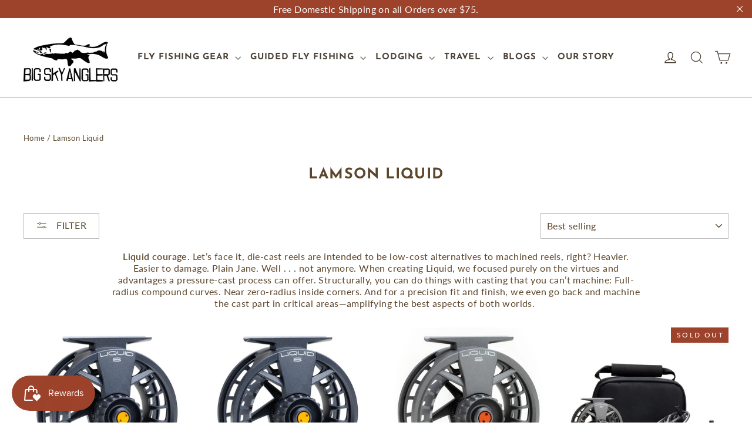

--- FILE ---
content_type: text/html; charset=utf-8
request_url: https://bigskyanglers.com/collections/lamson-liquid
body_size: 33054
content:
<!doctype html>
<html class="no-js" lang="en" dir="ltr">
<head>
  <meta charset="utf-8">
  <meta http-equiv="X-UA-Compatible" content="IE=edge,chrome=1">
  <meta name="viewport" content="width=device-width,initial-scale=1">
  <meta name="theme-color" content="#9d432c">
  <link rel="canonical" href="https://bigskyanglers.com/collections/lamson-liquid">
  <link rel="preconnect" href="https://cdn.shopify.com" crossorigin>
  <link rel="preconnect" href="https://fonts.shopifycdn.com" crossorigin>
  <link rel="dns-prefetch" href="https://productreviews.shopifycdn.com">
  <link rel="dns-prefetch" href="https://ajax.googleapis.com">
  <link rel="dns-prefetch" href="https://maps.googleapis.com">
  <link rel="dns-prefetch" href="https://maps.gstatic.com">

 <script src="https://home.brindlechute.com/brindle-embedded.js"> </script><link rel="shortcut icon" href="//bigskyanglers.com/cdn/shop/files/BSA-Favicon_32x32.png?v=1701870733" type="image/png" /><title>Lamson Liquid
&ndash; Big Sky Anglers
</title>
<meta name="description" content="Liquid courage. Let’s face it, die-cast reels are intended to be low-cost alternatives to machined reels, right? Heavier. Easier to damage. Plain Jane. Well . . . not anymore. When creating Liquid, we focused purely on the virtues and advantages a pressure-cast process can offer. Structurally, you can do things with ca"><meta property="og:site_name" content="Big Sky Anglers">
  <meta property="og:url" content="https://bigskyanglers.com/collections/lamson-liquid">
  <meta property="og:title" content="Lamson Liquid">
  <meta property="og:type" content="website">
  <meta property="og:description" content="Liquid courage. Let’s face it, die-cast reels are intended to be low-cost alternatives to machined reels, right? Heavier. Easier to damage. Plain Jane. Well . . . not anymore. When creating Liquid, we focused purely on the virtues and advantages a pressure-cast process can offer. Structurally, you can do things with ca"><meta property="og:image" content="http://bigskyanglers.com/cdn/shop/files/bsa_logo9.png?v=1646640037">
    <meta property="og:image:secure_url" content="https://bigskyanglers.com/cdn/shop/files/bsa_logo9.png?v=1646640037">
    <meta property="og:image:width" content="1200">
    <meta property="og:image:height" content="628"><meta name="twitter:site" content="@">
  <meta name="twitter:card" content="summary_large_image">
  <meta name="twitter:title" content="Lamson Liquid">
  <meta name="twitter:description" content="Liquid courage. Let’s face it, die-cast reels are intended to be low-cost alternatives to machined reels, right? Heavier. Easier to damage. Plain Jane. Well . . . not anymore. When creating Liquid, we focused purely on the virtues and advantages a pressure-cast process can offer. Structurally, you can do things with ca">
<style data-shopify>@font-face {
  font-family: "Josefin Sans";
  font-weight: 700;
  font-style: normal;
  font-display: swap;
  src: url("//bigskyanglers.com/cdn/fonts/josefin_sans/josefinsans_n7.4edc746dce14b53e39df223fba72d5f37c3d525d.woff2") format("woff2"),
       url("//bigskyanglers.com/cdn/fonts/josefin_sans/josefinsans_n7.051568b12ab464ee8f0241094cdd7a1c80fbd08d.woff") format("woff");
}

  @font-face {
  font-family: Lato;
  font-weight: 400;
  font-style: normal;
  font-display: swap;
  src: url("//bigskyanglers.com/cdn/fonts/lato/lato_n4.c3b93d431f0091c8be23185e15c9d1fee1e971c5.woff2") format("woff2"),
       url("//bigskyanglers.com/cdn/fonts/lato/lato_n4.d5c00c781efb195594fd2fd4ad04f7882949e327.woff") format("woff");
}


  @font-face {
  font-family: Lato;
  font-weight: 600;
  font-style: normal;
  font-display: swap;
  src: url("//bigskyanglers.com/cdn/fonts/lato/lato_n6.38d0e3b23b74a60f769c51d1df73fac96c580d59.woff2") format("woff2"),
       url("//bigskyanglers.com/cdn/fonts/lato/lato_n6.3365366161bdcc36a3f97cfbb23954d8c4bf4079.woff") format("woff");
}

  @font-face {
  font-family: Lato;
  font-weight: 400;
  font-style: italic;
  font-display: swap;
  src: url("//bigskyanglers.com/cdn/fonts/lato/lato_i4.09c847adc47c2fefc3368f2e241a3712168bc4b6.woff2") format("woff2"),
       url("//bigskyanglers.com/cdn/fonts/lato/lato_i4.3c7d9eb6c1b0a2bf62d892c3ee4582b016d0f30c.woff") format("woff");
}

  @font-face {
  font-family: Lato;
  font-weight: 600;
  font-style: italic;
  font-display: swap;
  src: url("//bigskyanglers.com/cdn/fonts/lato/lato_i6.ab357ee5069e0603c2899b31e2b8ae84c4a42a48.woff2") format("woff2"),
       url("//bigskyanglers.com/cdn/fonts/lato/lato_i6.3164fed79d7d987c1390528781c7c2f59ac7a746.woff") format("woff");
}

</style><link href="//bigskyanglers.com/cdn/shop/t/19/assets/theme.css?v=44186697351856568971768512648" rel="stylesheet" type="text/css" media="all" />
<style data-shopify>:root {
    --typeHeaderPrimary: "Josefin Sans";
    --typeHeaderFallback: sans-serif;
    --typeHeaderSize: 25px;
    --typeHeaderWeight: 700;
    --typeHeaderLineHeight: 1.2;
    --typeHeaderSpacing: 0.05em;

    --typeBasePrimary:Lato;
    --typeBaseFallback:sans-serif;
    --typeBaseSize: 16px;
    --typeBaseWeight: 400;
    --typeBaseLineHeight: 1.3;
    --typeBaseSpacing: 0.025em;

    --iconWeight: 3px;
    --iconLinecaps: miter;
  }

  
.collection-hero__content:before,
  .hero__image-wrapper:before,
  .hero__media:before {
    background-image: linear-gradient(to bottom, rgba(0, 0, 0, 0.0) 0%, rgba(0, 0, 0, 0.0) 40%, rgba(0, 0, 0, 0.62) 100%);
  }

  .skrim__item-content .skrim__overlay:after {
    background-image: linear-gradient(to bottom, rgba(0, 0, 0, 0.0) 30%, rgba(0, 0, 0, 0.62) 100%);
  }

  .placeholder-content {
    background-image: linear-gradient(100deg, #ffffff 40%, #f7f7f7 63%, #ffffff 79%);
  }</style><script>
    document.documentElement.className = document.documentElement.className.replace('no-js', 'js');

    window.theme = window.theme || {};
    theme.routes = {
      home: "/",
      cart: "/cart.js",
      cartPage: "/cart",
      cartAdd: "/cart/add.js",
      cartChange: "/cart/change.js",
      search: "/search"
    };
    theme.strings = {
      soldOut: "Sold Out",
      unavailable: "Unavailable",
      inStockLabel: "In stock, ready to ship",
      oneStockLabel: "Low stock - [count] item left",
      otherStockLabel: "Low stock - [count] items left",
      willNotShipUntil: "Ready to ship [date]",
      willBeInStockAfter: "Back in stock [date]",
      waitingForStock: "Inventory on the way",
      cartSavings: "You're saving [savings]",
      cartEmpty: "Your cart is currently empty.",
      cartTermsConfirmation: "You must agree with the terms and conditions of sales to check out",
      searchCollections: "Collections:",
      searchPages: "Pages:",
      searchArticles: "Articles:",
      maxQuantity: "You can only have [quantity] of [title] in your cart."
    };
    theme.settings = {
      cartType: "drawer",
      isCustomerTemplate: false,
      moneyFormat: "${{amount}}",
      predictiveSearch: true,
      predictiveSearchType: "product,article,page,collection",
      quickView: true,
      themeName: 'Motion',
      themeVersion: "10.2.0"
    };
  </script>

  <script>window.performance && window.performance.mark && window.performance.mark('shopify.content_for_header.start');</script><meta name="google-site-verification" content="Q5627QVo7DijDaqSjZc0o4TPLgGOX21C-lwDeamiJew">
<meta id="shopify-digital-wallet" name="shopify-digital-wallet" content="/55558307894/digital_wallets/dialog">
<meta name="shopify-checkout-api-token" content="06f20b5883c32fbb6e465e2cbf72141e">
<meta id="in-context-paypal-metadata" data-shop-id="55558307894" data-venmo-supported="false" data-environment="production" data-locale="en_US" data-paypal-v4="true" data-currency="USD">
<link rel="alternate" type="application/atom+xml" title="Feed" href="/collections/lamson-liquid.atom" />
<link rel="alternate" type="application/json+oembed" href="https://bigskyanglers.com/collections/lamson-liquid.oembed">
<script async="async" src="/checkouts/internal/preloads.js?locale=en-US"></script>
<link rel="preconnect" href="https://shop.app" crossorigin="anonymous">
<script async="async" src="https://shop.app/checkouts/internal/preloads.js?locale=en-US&shop_id=55558307894" crossorigin="anonymous"></script>
<script id="apple-pay-shop-capabilities" type="application/json">{"shopId":55558307894,"countryCode":"US","currencyCode":"USD","merchantCapabilities":["supports3DS"],"merchantId":"gid:\/\/shopify\/Shop\/55558307894","merchantName":"Big Sky Anglers","requiredBillingContactFields":["postalAddress","email"],"requiredShippingContactFields":["postalAddress","email"],"shippingType":"shipping","supportedNetworks":["visa","masterCard","amex","discover","elo","jcb"],"total":{"type":"pending","label":"Big Sky Anglers","amount":"1.00"},"shopifyPaymentsEnabled":true,"supportsSubscriptions":true}</script>
<script id="shopify-features" type="application/json">{"accessToken":"06f20b5883c32fbb6e465e2cbf72141e","betas":["rich-media-storefront-analytics"],"domain":"bigskyanglers.com","predictiveSearch":true,"shopId":55558307894,"locale":"en"}</script>
<script>var Shopify = Shopify || {};
Shopify.shop = "bigskyanglers.myshopify.com";
Shopify.locale = "en";
Shopify.currency = {"active":"USD","rate":"1.0"};
Shopify.country = "US";
Shopify.theme = {"name":"bigskyanglers\/main | 5 dec 2025 | Brindlechute","id":185504825627,"schema_name":"Motion","schema_version":"10.2.0","theme_store_id":null,"role":"main"};
Shopify.theme.handle = "null";
Shopify.theme.style = {"id":null,"handle":null};
Shopify.cdnHost = "bigskyanglers.com/cdn";
Shopify.routes = Shopify.routes || {};
Shopify.routes.root = "/";</script>
<script type="module">!function(o){(o.Shopify=o.Shopify||{}).modules=!0}(window);</script>
<script>!function(o){function n(){var o=[];function n(){o.push(Array.prototype.slice.apply(arguments))}return n.q=o,n}var t=o.Shopify=o.Shopify||{};t.loadFeatures=n(),t.autoloadFeatures=n()}(window);</script>
<script>
  window.ShopifyPay = window.ShopifyPay || {};
  window.ShopifyPay.apiHost = "shop.app\/pay";
  window.ShopifyPay.redirectState = null;
</script>
<script id="shop-js-analytics" type="application/json">{"pageType":"collection"}</script>
<script defer="defer" async type="module" src="//bigskyanglers.com/cdn/shopifycloud/shop-js/modules/v2/client.init-shop-cart-sync_BdyHc3Nr.en.esm.js"></script>
<script defer="defer" async type="module" src="//bigskyanglers.com/cdn/shopifycloud/shop-js/modules/v2/chunk.common_Daul8nwZ.esm.js"></script>
<script type="module">
  await import("//bigskyanglers.com/cdn/shopifycloud/shop-js/modules/v2/client.init-shop-cart-sync_BdyHc3Nr.en.esm.js");
await import("//bigskyanglers.com/cdn/shopifycloud/shop-js/modules/v2/chunk.common_Daul8nwZ.esm.js");

  window.Shopify.SignInWithShop?.initShopCartSync?.({"fedCMEnabled":true,"windoidEnabled":true});

</script>
<script>
  window.Shopify = window.Shopify || {};
  if (!window.Shopify.featureAssets) window.Shopify.featureAssets = {};
  window.Shopify.featureAssets['shop-js'] = {"shop-cart-sync":["modules/v2/client.shop-cart-sync_QYOiDySF.en.esm.js","modules/v2/chunk.common_Daul8nwZ.esm.js"],"init-fed-cm":["modules/v2/client.init-fed-cm_DchLp9rc.en.esm.js","modules/v2/chunk.common_Daul8nwZ.esm.js"],"shop-button":["modules/v2/client.shop-button_OV7bAJc5.en.esm.js","modules/v2/chunk.common_Daul8nwZ.esm.js"],"init-windoid":["modules/v2/client.init-windoid_DwxFKQ8e.en.esm.js","modules/v2/chunk.common_Daul8nwZ.esm.js"],"shop-cash-offers":["modules/v2/client.shop-cash-offers_DWtL6Bq3.en.esm.js","modules/v2/chunk.common_Daul8nwZ.esm.js","modules/v2/chunk.modal_CQq8HTM6.esm.js"],"shop-toast-manager":["modules/v2/client.shop-toast-manager_CX9r1SjA.en.esm.js","modules/v2/chunk.common_Daul8nwZ.esm.js"],"init-shop-email-lookup-coordinator":["modules/v2/client.init-shop-email-lookup-coordinator_UhKnw74l.en.esm.js","modules/v2/chunk.common_Daul8nwZ.esm.js"],"pay-button":["modules/v2/client.pay-button_DzxNnLDY.en.esm.js","modules/v2/chunk.common_Daul8nwZ.esm.js"],"avatar":["modules/v2/client.avatar_BTnouDA3.en.esm.js"],"init-shop-cart-sync":["modules/v2/client.init-shop-cart-sync_BdyHc3Nr.en.esm.js","modules/v2/chunk.common_Daul8nwZ.esm.js"],"shop-login-button":["modules/v2/client.shop-login-button_D8B466_1.en.esm.js","modules/v2/chunk.common_Daul8nwZ.esm.js","modules/v2/chunk.modal_CQq8HTM6.esm.js"],"init-customer-accounts-sign-up":["modules/v2/client.init-customer-accounts-sign-up_C8fpPm4i.en.esm.js","modules/v2/client.shop-login-button_D8B466_1.en.esm.js","modules/v2/chunk.common_Daul8nwZ.esm.js","modules/v2/chunk.modal_CQq8HTM6.esm.js"],"init-shop-for-new-customer-accounts":["modules/v2/client.init-shop-for-new-customer-accounts_CVTO0Ztu.en.esm.js","modules/v2/client.shop-login-button_D8B466_1.en.esm.js","modules/v2/chunk.common_Daul8nwZ.esm.js","modules/v2/chunk.modal_CQq8HTM6.esm.js"],"init-customer-accounts":["modules/v2/client.init-customer-accounts_dRgKMfrE.en.esm.js","modules/v2/client.shop-login-button_D8B466_1.en.esm.js","modules/v2/chunk.common_Daul8nwZ.esm.js","modules/v2/chunk.modal_CQq8HTM6.esm.js"],"shop-follow-button":["modules/v2/client.shop-follow-button_CkZpjEct.en.esm.js","modules/v2/chunk.common_Daul8nwZ.esm.js","modules/v2/chunk.modal_CQq8HTM6.esm.js"],"lead-capture":["modules/v2/client.lead-capture_BntHBhfp.en.esm.js","modules/v2/chunk.common_Daul8nwZ.esm.js","modules/v2/chunk.modal_CQq8HTM6.esm.js"],"checkout-modal":["modules/v2/client.checkout-modal_CfxcYbTm.en.esm.js","modules/v2/chunk.common_Daul8nwZ.esm.js","modules/v2/chunk.modal_CQq8HTM6.esm.js"],"shop-login":["modules/v2/client.shop-login_Da4GZ2H6.en.esm.js","modules/v2/chunk.common_Daul8nwZ.esm.js","modules/v2/chunk.modal_CQq8HTM6.esm.js"],"payment-terms":["modules/v2/client.payment-terms_MV4M3zvL.en.esm.js","modules/v2/chunk.common_Daul8nwZ.esm.js","modules/v2/chunk.modal_CQq8HTM6.esm.js"]};
</script>
<script>(function() {
  var isLoaded = false;
  function asyncLoad() {
    if (isLoaded) return;
    isLoaded = true;
    var urls = ["https:\/\/js.smile.io\/v1\/smile-shopify.js?shop=bigskyanglers.myshopify.com","https:\/\/d1639lhkj5l89m.cloudfront.net\/js\/storefront\/uppromote.js?shop=bigskyanglers.myshopify.com","https:\/\/storage.nfcube.com\/instafeed-a1b213a2942b902b822fba20914b5445.js?shop=bigskyanglers.myshopify.com"];
    for (var i = 0; i < urls.length; i++) {
      var s = document.createElement('script');
      s.type = 'text/javascript';
      s.async = true;
      s.src = urls[i];
      var x = document.getElementsByTagName('script')[0];
      x.parentNode.insertBefore(s, x);
    }
  };
  if(window.attachEvent) {
    window.attachEvent('onload', asyncLoad);
  } else {
    window.addEventListener('load', asyncLoad, false);
  }
})();</script>
<script id="__st">var __st={"a":55558307894,"offset":-25200,"reqid":"81109aeb-25bc-4dca-87d2-b84bd55ab6ec-1768943664","pageurl":"bigskyanglers.com\/collections\/lamson-liquid","u":"6e2be90af091","p":"collection","rtyp":"collection","rid":463416459547};</script>
<script>window.ShopifyPaypalV4VisibilityTracking = true;</script>
<script id="captcha-bootstrap">!function(){'use strict';const t='contact',e='account',n='new_comment',o=[[t,t],['blogs',n],['comments',n],[t,'customer']],c=[[e,'customer_login'],[e,'guest_login'],[e,'recover_customer_password'],[e,'create_customer']],r=t=>t.map((([t,e])=>`form[action*='/${t}']:not([data-nocaptcha='true']) input[name='form_type'][value='${e}']`)).join(','),a=t=>()=>t?[...document.querySelectorAll(t)].map((t=>t.form)):[];function s(){const t=[...o],e=r(t);return a(e)}const i='password',u='form_key',d=['recaptcha-v3-token','g-recaptcha-response','h-captcha-response',i],f=()=>{try{return window.sessionStorage}catch{return}},m='__shopify_v',_=t=>t.elements[u];function p(t,e,n=!1){try{const o=window.sessionStorage,c=JSON.parse(o.getItem(e)),{data:r}=function(t){const{data:e,action:n}=t;return t[m]||n?{data:e,action:n}:{data:t,action:n}}(c);for(const[e,n]of Object.entries(r))t.elements[e]&&(t.elements[e].value=n);n&&o.removeItem(e)}catch(o){console.error('form repopulation failed',{error:o})}}const l='form_type',E='cptcha';function T(t){t.dataset[E]=!0}const w=window,h=w.document,L='Shopify',v='ce_forms',y='captcha';let A=!1;((t,e)=>{const n=(g='f06e6c50-85a8-45c8-87d0-21a2b65856fe',I='https://cdn.shopify.com/shopifycloud/storefront-forms-hcaptcha/ce_storefront_forms_captcha_hcaptcha.v1.5.2.iife.js',D={infoText:'Protected by hCaptcha',privacyText:'Privacy',termsText:'Terms'},(t,e,n)=>{const o=w[L][v],c=o.bindForm;if(c)return c(t,g,e,D).then(n);var r;o.q.push([[t,g,e,D],n]),r=I,A||(h.body.append(Object.assign(h.createElement('script'),{id:'captcha-provider',async:!0,src:r})),A=!0)});var g,I,D;w[L]=w[L]||{},w[L][v]=w[L][v]||{},w[L][v].q=[],w[L][y]=w[L][y]||{},w[L][y].protect=function(t,e){n(t,void 0,e),T(t)},Object.freeze(w[L][y]),function(t,e,n,w,h,L){const[v,y,A,g]=function(t,e,n){const i=e?o:[],u=t?c:[],d=[...i,...u],f=r(d),m=r(i),_=r(d.filter((([t,e])=>n.includes(e))));return[a(f),a(m),a(_),s()]}(w,h,L),I=t=>{const e=t.target;return e instanceof HTMLFormElement?e:e&&e.form},D=t=>v().includes(t);t.addEventListener('submit',(t=>{const e=I(t);if(!e)return;const n=D(e)&&!e.dataset.hcaptchaBound&&!e.dataset.recaptchaBound,o=_(e),c=g().includes(e)&&(!o||!o.value);(n||c)&&t.preventDefault(),c&&!n&&(function(t){try{if(!f())return;!function(t){const e=f();if(!e)return;const n=_(t);if(!n)return;const o=n.value;o&&e.removeItem(o)}(t);const e=Array.from(Array(32),(()=>Math.random().toString(36)[2])).join('');!function(t,e){_(t)||t.append(Object.assign(document.createElement('input'),{type:'hidden',name:u})),t.elements[u].value=e}(t,e),function(t,e){const n=f();if(!n)return;const o=[...t.querySelectorAll(`input[type='${i}']`)].map((({name:t})=>t)),c=[...d,...o],r={};for(const[a,s]of new FormData(t).entries())c.includes(a)||(r[a]=s);n.setItem(e,JSON.stringify({[m]:1,action:t.action,data:r}))}(t,e)}catch(e){console.error('failed to persist form',e)}}(e),e.submit())}));const S=(t,e)=>{t&&!t.dataset[E]&&(n(t,e.some((e=>e===t))),T(t))};for(const o of['focusin','change'])t.addEventListener(o,(t=>{const e=I(t);D(e)&&S(e,y())}));const B=e.get('form_key'),M=e.get(l),P=B&&M;t.addEventListener('DOMContentLoaded',(()=>{const t=y();if(P)for(const e of t)e.elements[l].value===M&&p(e,B);[...new Set([...A(),...v().filter((t=>'true'===t.dataset.shopifyCaptcha))])].forEach((e=>S(e,t)))}))}(h,new URLSearchParams(w.location.search),n,t,e,['guest_login'])})(!0,!0)}();</script>
<script integrity="sha256-4kQ18oKyAcykRKYeNunJcIwy7WH5gtpwJnB7kiuLZ1E=" data-source-attribution="shopify.loadfeatures" defer="defer" src="//bigskyanglers.com/cdn/shopifycloud/storefront/assets/storefront/load_feature-a0a9edcb.js" crossorigin="anonymous"></script>
<script crossorigin="anonymous" defer="defer" src="//bigskyanglers.com/cdn/shopifycloud/storefront/assets/shopify_pay/storefront-65b4c6d7.js?v=20250812"></script>
<script data-source-attribution="shopify.dynamic_checkout.dynamic.init">var Shopify=Shopify||{};Shopify.PaymentButton=Shopify.PaymentButton||{isStorefrontPortableWallets:!0,init:function(){window.Shopify.PaymentButton.init=function(){};var t=document.createElement("script");t.src="https://bigskyanglers.com/cdn/shopifycloud/portable-wallets/latest/portable-wallets.en.js",t.type="module",document.head.appendChild(t)}};
</script>
<script data-source-attribution="shopify.dynamic_checkout.buyer_consent">
  function portableWalletsHideBuyerConsent(e){var t=document.getElementById("shopify-buyer-consent"),n=document.getElementById("shopify-subscription-policy-button");t&&n&&(t.classList.add("hidden"),t.setAttribute("aria-hidden","true"),n.removeEventListener("click",e))}function portableWalletsShowBuyerConsent(e){var t=document.getElementById("shopify-buyer-consent"),n=document.getElementById("shopify-subscription-policy-button");t&&n&&(t.classList.remove("hidden"),t.removeAttribute("aria-hidden"),n.addEventListener("click",e))}window.Shopify?.PaymentButton&&(window.Shopify.PaymentButton.hideBuyerConsent=portableWalletsHideBuyerConsent,window.Shopify.PaymentButton.showBuyerConsent=portableWalletsShowBuyerConsent);
</script>
<script data-source-attribution="shopify.dynamic_checkout.cart.bootstrap">document.addEventListener("DOMContentLoaded",(function(){function t(){return document.querySelector("shopify-accelerated-checkout-cart, shopify-accelerated-checkout")}if(t())Shopify.PaymentButton.init();else{new MutationObserver((function(e,n){t()&&(Shopify.PaymentButton.init(),n.disconnect())})).observe(document.body,{childList:!0,subtree:!0})}}));
</script>
<link id="shopify-accelerated-checkout-styles" rel="stylesheet" media="screen" href="https://bigskyanglers.com/cdn/shopifycloud/portable-wallets/latest/accelerated-checkout-backwards-compat.css" crossorigin="anonymous">
<style id="shopify-accelerated-checkout-cart">
        #shopify-buyer-consent {
  margin-top: 1em;
  display: inline-block;
  width: 100%;
}

#shopify-buyer-consent.hidden {
  display: none;
}

#shopify-subscription-policy-button {
  background: none;
  border: none;
  padding: 0;
  text-decoration: underline;
  font-size: inherit;
  cursor: pointer;
}

#shopify-subscription-policy-button::before {
  box-shadow: none;
}

      </style>

<script>window.performance && window.performance.mark && window.performance.mark('shopify.content_for_header.end');</script>

  <script src="//bigskyanglers.com/cdn/shop/t/19/assets/vendor-scripts-v14.js" defer="defer"></script><link rel="stylesheet" href="//bigskyanglers.com/cdn/shop/t/19/assets/country-flags.css"><script src="//bigskyanglers.com/cdn/shop/t/19/assets/theme.js?v=127566320567172599011764917398" defer="defer"></script>


  <script type="text/javascript">
    (function () {
      var e = document.getElementsByTagName('script')[0];
      var d = document.createElement('script');
      d.src = '//insiderdata360online.com/service/platform.js?ran=' + Math.random();
      d.type = 'text/javascript';
      d.async = true;
      d.defer = true;
      e.parentNode.insertBefore(d, e);
    })();   
  </script>
<!-- BEGIN app block: shopify://apps/hulk-form-builder/blocks/app-embed/b6b8dd14-356b-4725-a4ed-77232212b3c3 --><!-- BEGIN app snippet: hulkapps-formbuilder-theme-ext --><script type="text/javascript">
  
  if (typeof window.formbuilder_customer != "object") {
        window.formbuilder_customer = {}
  }

  window.hulkFormBuilder = {
    form_data: {},
    shop_data: {"shop_T2xQJlo2bi9kJ70XNpJ7tA":{"shop_uuid":"T2xQJlo2bi9kJ70XNpJ7tA","shop_timezone":"America\/Denver","shop_id":76174,"shop_is_after_submit_enabled":true,"shop_shopify_plan":"Advanced","shop_shopify_domain":"bigskyanglers.myshopify.com","shop_created_at":"2023-01-03T11:03:29.384-06:00","is_skip_metafield":false,"shop_deleted":false,"shop_disabled":false}},
    settings_data: {"shop_settings":{"shop_customise_msgs":[],"default_customise_msgs":{"is_required":"is required","thank_you":"Thank you! The form was submitted successfully.","processing":"Processing...","valid_data":"Please provide valid data","valid_email":"Provide valid email format","valid_tags":"HTML Tags are not allowed","valid_phone":"Provide valid phone number","valid_captcha":"Please provide valid captcha response","valid_url":"Provide valid URL","only_number_alloud":"Provide valid number in","number_less":"must be less than","number_more":"must be more than","image_must_less":"Image must be less than 20MB","image_number":"Images allowed","image_extension":"Invalid extension! Please provide image file","error_image_upload":"Error in image upload. Please try again.","error_file_upload":"Error in file upload. Please try again.","your_response":"Your response","error_form_submit":"Error occur.Please try again after sometime.","email_submitted":"Form with this email is already submitted","invalid_email_by_zerobounce":"The email address you entered appears to be invalid. Please check it and try again.","download_file":"Download file","card_details_invalid":"Your card details are invalid","card_details":"Card details","please_enter_card_details":"Please enter card details","card_number":"Card number","exp_mm":"Exp MM","exp_yy":"Exp YY","crd_cvc":"CVV","payment_value":"Payment amount","please_enter_payment_amount":"Please enter payment amount","address1":"Address line 1","address2":"Address line 2","city":"City","province":"Province","zipcode":"Zip code","country":"Country","blocked_domain":"This form does not accept addresses from","file_must_less":"File must be less than 20MB","file_extension":"Invalid extension! Please provide file","only_file_number_alloud":"files allowed","previous":"Previous","next":"Next","must_have_a_input":"Please enter at least one field.","please_enter_required_data":"Please enter required data","atleast_one_special_char":"Include at least one special character","atleast_one_lowercase_char":"Include at least one lowercase character","atleast_one_uppercase_char":"Include at least one uppercase character","atleast_one_number":"Include at least one number","must_have_8_chars":"Must have 8 characters long","be_between_8_and_12_chars":"Be between 8 and 12 characters long","please_select":"Please Select","phone_submitted":"Form with this phone number is already submitted","user_res_parse_error":"Error while submitting the form","valid_same_values":"values must be same","product_choice_clear_selection":"Clear Selection","picture_choice_clear_selection":"Clear Selection","remove_all_for_file_image_upload":"Remove All","invalid_file_type_for_image_upload":"You can't upload files of this type.","invalid_file_type_for_signature_upload":"You can't upload files of this type.","max_files_exceeded_for_file_upload":"You can not upload any more files.","max_files_exceeded_for_image_upload":"You can not upload any more files.","file_already_exist":"File already uploaded","max_limit_exceed":"You have added the maximum number of text fields.","cancel_upload_for_file_upload":"Cancel upload","cancel_upload_for_image_upload":"Cancel upload","cancel_upload_for_signature_upload":"Cancel upload"},"shop_blocked_domains":[]}},
    features_data: {"shop_plan_features":{"shop_plan_features":["unlimited-forms","full-design-customization","export-form-submissions","multiple-recipients-for-form-submissions","multiple-admin-notifications","enable-captcha","unlimited-file-uploads","save-submitted-form-data","set-auto-response-message","conditional-logic","form-banner","save-as-draft-facility","include-user-response-in-admin-email","disable-form-submission","mail-platform-integration","stripe-payment-integration","pre-built-templates","create-customer-account-on-shopify","google-analytics-3-by-tracking-id","facebook-pixel-id","bing-uet-pixel-id","advanced-js","advanced-css","api-available","customize-form-message","hidden-field","restrict-from-submissions-per-one-user","utm-tracking","ratings","privacy-notices","heading","paragraph","shopify-flow-trigger","domain-setup","block-domain","address","html-code","form-schedule","after-submit-script","customize-form-scrolling","on-form-submission-record-the-referrer-url","password","duplicate-the-forms","include-user-response-in-auto-responder-email","elements-add-ons","admin-and-auto-responder-email-with-tokens","email-export","premium-support","google-analytics-4-by-measurement-id","google-ads-for-tracking-conversion","validation-field","file-upload","load_form_as_popup","advanced_conditional_logic"]}},
    shop: null,
    shop_id: null,
    plan_features: null,
    validateDoubleQuotes: false,
    assets: {
      extraFunctions: "https://cdn.shopify.com/extensions/019bb5ee-ec40-7527-955d-c1b8751eb060/form-builder-by-hulkapps-50/assets/extra-functions.js",
      extraStyles: "https://cdn.shopify.com/extensions/019bb5ee-ec40-7527-955d-c1b8751eb060/form-builder-by-hulkapps-50/assets/extra-styles.css",
      bootstrapStyles: "https://cdn.shopify.com/extensions/019bb5ee-ec40-7527-955d-c1b8751eb060/form-builder-by-hulkapps-50/assets/theme-app-extension-bootstrap.css"
    },
    translations: {
      htmlTagNotAllowed: "HTML Tags are not allowed",
      sqlQueryNotAllowed: "SQL Queries are not allowed",
      doubleQuoteNotAllowed: "Double quotes are not allowed",
      vorwerkHttpWwwNotAllowed: "The words \u0026#39;http\u0026#39; and \u0026#39;www\u0026#39; are not allowed. Please remove them and try again.",
      maxTextFieldsReached: "You have added the maximum number of text fields.",
      avoidNegativeWords: "Avoid negative words: Don\u0026#39;t use negative words in your contact message.",
      customDesignOnly: "This form is for custom designs requests. For general inquiries please contact our team at info@stagheaddesigns.com",
      zerobounceApiErrorMsg: "We couldn\u0026#39;t verify your email due to a technical issue. Please try again later.",
    }

  }

  

  window.FbThemeAppExtSettingsHash = {}
  
</script><!-- END app snippet --><!-- END app block --><!-- BEGIN app block: shopify://apps/cozy-image-gallery/blocks/Cozy_Image_Gallery_1.0.0/9808695d-eb84-434d-80d6-cfbcef2d7548 -->



<!-- END app block --><script src="https://cdn.shopify.com/extensions/019bdd02-8c85-7130-93a6-684a6cd86e25/smile-io-271/assets/smile-loader.js" type="text/javascript" defer="defer"></script>
<script src="https://cdn.shopify.com/extensions/019bb5ee-ec40-7527-955d-c1b8751eb060/form-builder-by-hulkapps-50/assets/form-builder-script.js" type="text/javascript" defer="defer"></script>
<script src="https://cdn.shopify.com/extensions/019b92df-1966-750c-943d-a8ced4b05ac2/option-cli3-369/assets/gpomain.js" type="text/javascript" defer="defer"></script>
<link href="https://monorail-edge.shopifysvc.com" rel="dns-prefetch">
<script>(function(){if ("sendBeacon" in navigator && "performance" in window) {try {var session_token_from_headers = performance.getEntriesByType('navigation')[0].serverTiming.find(x => x.name == '_s').description;} catch {var session_token_from_headers = undefined;}var session_cookie_matches = document.cookie.match(/_shopify_s=([^;]*)/);var session_token_from_cookie = session_cookie_matches && session_cookie_matches.length === 2 ? session_cookie_matches[1] : "";var session_token = session_token_from_headers || session_token_from_cookie || "";function handle_abandonment_event(e) {var entries = performance.getEntries().filter(function(entry) {return /monorail-edge.shopifysvc.com/.test(entry.name);});if (!window.abandonment_tracked && entries.length === 0) {window.abandonment_tracked = true;var currentMs = Date.now();var navigation_start = performance.timing.navigationStart;var payload = {shop_id: 55558307894,url: window.location.href,navigation_start,duration: currentMs - navigation_start,session_token,page_type: "collection"};window.navigator.sendBeacon("https://monorail-edge.shopifysvc.com/v1/produce", JSON.stringify({schema_id: "online_store_buyer_site_abandonment/1.1",payload: payload,metadata: {event_created_at_ms: currentMs,event_sent_at_ms: currentMs}}));}}window.addEventListener('pagehide', handle_abandonment_event);}}());</script>
<script id="web-pixels-manager-setup">(function e(e,d,r,n,o){if(void 0===o&&(o={}),!Boolean(null===(a=null===(i=window.Shopify)||void 0===i?void 0:i.analytics)||void 0===a?void 0:a.replayQueue)){var i,a;window.Shopify=window.Shopify||{};var t=window.Shopify;t.analytics=t.analytics||{};var s=t.analytics;s.replayQueue=[],s.publish=function(e,d,r){return s.replayQueue.push([e,d,r]),!0};try{self.performance.mark("wpm:start")}catch(e){}var l=function(){var e={modern:/Edge?\/(1{2}[4-9]|1[2-9]\d|[2-9]\d{2}|\d{4,})\.\d+(\.\d+|)|Firefox\/(1{2}[4-9]|1[2-9]\d|[2-9]\d{2}|\d{4,})\.\d+(\.\d+|)|Chrom(ium|e)\/(9{2}|\d{3,})\.\d+(\.\d+|)|(Maci|X1{2}).+ Version\/(15\.\d+|(1[6-9]|[2-9]\d|\d{3,})\.\d+)([,.]\d+|)( \(\w+\)|)( Mobile\/\w+|) Safari\/|Chrome.+OPR\/(9{2}|\d{3,})\.\d+\.\d+|(CPU[ +]OS|iPhone[ +]OS|CPU[ +]iPhone|CPU IPhone OS|CPU iPad OS)[ +]+(15[._]\d+|(1[6-9]|[2-9]\d|\d{3,})[._]\d+)([._]\d+|)|Android:?[ /-](13[3-9]|1[4-9]\d|[2-9]\d{2}|\d{4,})(\.\d+|)(\.\d+|)|Android.+Firefox\/(13[5-9]|1[4-9]\d|[2-9]\d{2}|\d{4,})\.\d+(\.\d+|)|Android.+Chrom(ium|e)\/(13[3-9]|1[4-9]\d|[2-9]\d{2}|\d{4,})\.\d+(\.\d+|)|SamsungBrowser\/([2-9]\d|\d{3,})\.\d+/,legacy:/Edge?\/(1[6-9]|[2-9]\d|\d{3,})\.\d+(\.\d+|)|Firefox\/(5[4-9]|[6-9]\d|\d{3,})\.\d+(\.\d+|)|Chrom(ium|e)\/(5[1-9]|[6-9]\d|\d{3,})\.\d+(\.\d+|)([\d.]+$|.*Safari\/(?![\d.]+ Edge\/[\d.]+$))|(Maci|X1{2}).+ Version\/(10\.\d+|(1[1-9]|[2-9]\d|\d{3,})\.\d+)([,.]\d+|)( \(\w+\)|)( Mobile\/\w+|) Safari\/|Chrome.+OPR\/(3[89]|[4-9]\d|\d{3,})\.\d+\.\d+|(CPU[ +]OS|iPhone[ +]OS|CPU[ +]iPhone|CPU IPhone OS|CPU iPad OS)[ +]+(10[._]\d+|(1[1-9]|[2-9]\d|\d{3,})[._]\d+)([._]\d+|)|Android:?[ /-](13[3-9]|1[4-9]\d|[2-9]\d{2}|\d{4,})(\.\d+|)(\.\d+|)|Mobile Safari.+OPR\/([89]\d|\d{3,})\.\d+\.\d+|Android.+Firefox\/(13[5-9]|1[4-9]\d|[2-9]\d{2}|\d{4,})\.\d+(\.\d+|)|Android.+Chrom(ium|e)\/(13[3-9]|1[4-9]\d|[2-9]\d{2}|\d{4,})\.\d+(\.\d+|)|Android.+(UC? ?Browser|UCWEB|U3)[ /]?(15\.([5-9]|\d{2,})|(1[6-9]|[2-9]\d|\d{3,})\.\d+)\.\d+|SamsungBrowser\/(5\.\d+|([6-9]|\d{2,})\.\d+)|Android.+MQ{2}Browser\/(14(\.(9|\d{2,})|)|(1[5-9]|[2-9]\d|\d{3,})(\.\d+|))(\.\d+|)|K[Aa][Ii]OS\/(3\.\d+|([4-9]|\d{2,})\.\d+)(\.\d+|)/},d=e.modern,r=e.legacy,n=navigator.userAgent;return n.match(d)?"modern":n.match(r)?"legacy":"unknown"}(),u="modern"===l?"modern":"legacy",c=(null!=n?n:{modern:"",legacy:""})[u],f=function(e){return[e.baseUrl,"/wpm","/b",e.hashVersion,"modern"===e.buildTarget?"m":"l",".js"].join("")}({baseUrl:d,hashVersion:r,buildTarget:u}),m=function(e){var d=e.version,r=e.bundleTarget,n=e.surface,o=e.pageUrl,i=e.monorailEndpoint;return{emit:function(e){var a=e.status,t=e.errorMsg,s=(new Date).getTime(),l=JSON.stringify({metadata:{event_sent_at_ms:s},events:[{schema_id:"web_pixels_manager_load/3.1",payload:{version:d,bundle_target:r,page_url:o,status:a,surface:n,error_msg:t},metadata:{event_created_at_ms:s}}]});if(!i)return console&&console.warn&&console.warn("[Web Pixels Manager] No Monorail endpoint provided, skipping logging."),!1;try{return self.navigator.sendBeacon.bind(self.navigator)(i,l)}catch(e){}var u=new XMLHttpRequest;try{return u.open("POST",i,!0),u.setRequestHeader("Content-Type","text/plain"),u.send(l),!0}catch(e){return console&&console.warn&&console.warn("[Web Pixels Manager] Got an unhandled error while logging to Monorail."),!1}}}}({version:r,bundleTarget:l,surface:e.surface,pageUrl:self.location.href,monorailEndpoint:e.monorailEndpoint});try{o.browserTarget=l,function(e){var d=e.src,r=e.async,n=void 0===r||r,o=e.onload,i=e.onerror,a=e.sri,t=e.scriptDataAttributes,s=void 0===t?{}:t,l=document.createElement("script"),u=document.querySelector("head"),c=document.querySelector("body");if(l.async=n,l.src=d,a&&(l.integrity=a,l.crossOrigin="anonymous"),s)for(var f in s)if(Object.prototype.hasOwnProperty.call(s,f))try{l.dataset[f]=s[f]}catch(e){}if(o&&l.addEventListener("load",o),i&&l.addEventListener("error",i),u)u.appendChild(l);else{if(!c)throw new Error("Did not find a head or body element to append the script");c.appendChild(l)}}({src:f,async:!0,onload:function(){if(!function(){var e,d;return Boolean(null===(d=null===(e=window.Shopify)||void 0===e?void 0:e.analytics)||void 0===d?void 0:d.initialized)}()){var d=window.webPixelsManager.init(e)||void 0;if(d){var r=window.Shopify.analytics;r.replayQueue.forEach((function(e){var r=e[0],n=e[1],o=e[2];d.publishCustomEvent(r,n,o)})),r.replayQueue=[],r.publish=d.publishCustomEvent,r.visitor=d.visitor,r.initialized=!0}}},onerror:function(){return m.emit({status:"failed",errorMsg:"".concat(f," has failed to load")})},sri:function(e){var d=/^sha384-[A-Za-z0-9+/=]+$/;return"string"==typeof e&&d.test(e)}(c)?c:"",scriptDataAttributes:o}),m.emit({status:"loading"})}catch(e){m.emit({status:"failed",errorMsg:(null==e?void 0:e.message)||"Unknown error"})}}})({shopId: 55558307894,storefrontBaseUrl: "https://bigskyanglers.com",extensionsBaseUrl: "https://extensions.shopifycdn.com/cdn/shopifycloud/web-pixels-manager",monorailEndpoint: "https://monorail-edge.shopifysvc.com/unstable/produce_batch",surface: "storefront-renderer",enabledBetaFlags: ["2dca8a86"],webPixelsConfigList: [{"id":"2193850651","configuration":"{\"config\":\"{\\\"google_tag_ids\\\":[\\\"G-NTM29MZC19\\\",\\\"GT-K4CTB424\\\"],\\\"target_country\\\":\\\"ZZ\\\",\\\"gtag_events\\\":[{\\\"type\\\":\\\"search\\\",\\\"action_label\\\":\\\"G-NTM29MZC19\\\"},{\\\"type\\\":\\\"begin_checkout\\\",\\\"action_label\\\":\\\"G-NTM29MZC19\\\"},{\\\"type\\\":\\\"view_item\\\",\\\"action_label\\\":[\\\"G-NTM29MZC19\\\",\\\"MC-YRJ7HJWPJV\\\"]},{\\\"type\\\":\\\"purchase\\\",\\\"action_label\\\":[\\\"G-NTM29MZC19\\\",\\\"MC-YRJ7HJWPJV\\\"]},{\\\"type\\\":\\\"page_view\\\",\\\"action_label\\\":[\\\"G-NTM29MZC19\\\",\\\"MC-YRJ7HJWPJV\\\"]},{\\\"type\\\":\\\"add_payment_info\\\",\\\"action_label\\\":\\\"G-NTM29MZC19\\\"},{\\\"type\\\":\\\"add_to_cart\\\",\\\"action_label\\\":\\\"G-NTM29MZC19\\\"}],\\\"enable_monitoring_mode\\\":false}\"}","eventPayloadVersion":"v1","runtimeContext":"OPEN","scriptVersion":"b2a88bafab3e21179ed38636efcd8a93","type":"APP","apiClientId":1780363,"privacyPurposes":[],"dataSharingAdjustments":{"protectedCustomerApprovalScopes":["read_customer_address","read_customer_email","read_customer_name","read_customer_personal_data","read_customer_phone"]}},{"id":"866976027","configuration":"{\"shopId\":\"171342\",\"env\":\"production\",\"metaData\":\"[]\"}","eventPayloadVersion":"v1","runtimeContext":"STRICT","scriptVersion":"8e11013497942cd9be82d03af35714e6","type":"APP","apiClientId":2773553,"privacyPurposes":[],"dataSharingAdjustments":{"protectedCustomerApprovalScopes":["read_customer_address","read_customer_email","read_customer_name","read_customer_personal_data","read_customer_phone"]}},{"id":"30638363","eventPayloadVersion":"1","runtimeContext":"LAX","scriptVersion":"1","type":"CUSTOM","privacyPurposes":["ANALYTICS","MARKETING","SALE_OF_DATA"],"name":"custom"},{"id":"shopify-app-pixel","configuration":"{}","eventPayloadVersion":"v1","runtimeContext":"STRICT","scriptVersion":"0450","apiClientId":"shopify-pixel","type":"APP","privacyPurposes":["ANALYTICS","MARKETING"]},{"id":"shopify-custom-pixel","eventPayloadVersion":"v1","runtimeContext":"LAX","scriptVersion":"0450","apiClientId":"shopify-pixel","type":"CUSTOM","privacyPurposes":["ANALYTICS","MARKETING"]}],isMerchantRequest: false,initData: {"shop":{"name":"Big Sky Anglers","paymentSettings":{"currencyCode":"USD"},"myshopifyDomain":"bigskyanglers.myshopify.com","countryCode":"US","storefrontUrl":"https:\/\/bigskyanglers.com"},"customer":null,"cart":null,"checkout":null,"productVariants":[],"purchasingCompany":null},},"https://bigskyanglers.com/cdn","fcfee988w5aeb613cpc8e4bc33m6693e112",{"modern":"","legacy":""},{"shopId":"55558307894","storefrontBaseUrl":"https:\/\/bigskyanglers.com","extensionBaseUrl":"https:\/\/extensions.shopifycdn.com\/cdn\/shopifycloud\/web-pixels-manager","surface":"storefront-renderer","enabledBetaFlags":"[\"2dca8a86\"]","isMerchantRequest":"false","hashVersion":"fcfee988w5aeb613cpc8e4bc33m6693e112","publish":"custom","events":"[[\"page_viewed\",{}],[\"collection_viewed\",{\"collection\":{\"id\":\"463416459547\",\"title\":\"Lamson Liquid\",\"productVariants\":[{\"price\":{\"amount\":159.99,\"currencyCode\":\"USD\"},\"product\":{\"title\":\"Lamson Liquid S-Series -5+ Reel\",\"vendor\":\"Lamson\",\"id\":\"8962676392219\",\"untranslatedTitle\":\"Lamson Liquid S-Series -5+ Reel\",\"url\":\"\/products\/241-lamson-liquid-s-series-5-reel\",\"type\":\"Fly Reels\"},\"id\":\"48065307115803\",\"image\":{\"src\":\"\/\/bigskyanglers.com\/cdn\/shop\/files\/241-lamson-liquid-s-series-5-reel-smoke-01.jpg?v=1710780232\"},\"sku\":\"LQS-5+REEL-SMOKE\",\"title\":\"Smoke\",\"untranslatedTitle\":\"Smoke\"},{\"price\":{\"amount\":169.99,\"currencyCode\":\"USD\"},\"product\":{\"title\":\"Lamson Liquid S-Series -7+ Reel\",\"vendor\":\"Lamson\",\"id\":\"8962676457755\",\"untranslatedTitle\":\"Lamson Liquid S-Series -7+ Reel\",\"url\":\"\/products\/241-lamson-liquid-s-series-7-reel\",\"type\":\"Fly Reels\"},\"id\":\"48065307345179\",\"image\":{\"src\":\"\/\/bigskyanglers.com\/cdn\/shop\/files\/241-lamson-liquid-s-series-7-reel-smoke-01.jpg?v=1710780222\"},\"sku\":\"LQS-7+REEL-SMOKE\",\"title\":\"Smoke\",\"untranslatedTitle\":\"Smoke\"},{\"price\":{\"amount\":149.99,\"currencyCode\":\"USD\"},\"product\":{\"title\":\"Lamson Liquid S-Series -3+ Reel\",\"vendor\":\"Lamson\",\"id\":\"8962676228379\",\"untranslatedTitle\":\"Lamson Liquid S-Series -3+ Reel\",\"url\":\"\/products\/241-lamson-liquid-s-series-3-reel\",\"type\":\"Fly Reels\"},\"id\":\"48065306165531\",\"image\":{\"src\":\"\/\/bigskyanglers.com\/cdn\/shop\/files\/241-lamson-liquid-s-series-3-reel-smoke-01.jpg?v=1710779881\"},\"sku\":\"LQS-3+REEL-SMOKE\",\"title\":\"Smoke\",\"untranslatedTitle\":\"Smoke\"},{\"price\":{\"amount\":279.99,\"currencyCode\":\"USD\"},\"product\":{\"title\":\"Lamson Liquid S-Series -7+ 3-Pack\",\"vendor\":\"Lamson\",\"id\":\"9802446831899\",\"untranslatedTitle\":\"Lamson Liquid S-Series -7+ 3-Pack\",\"url\":\"\/products\/251-lamson-liquid-s-series-7-3-pack\",\"type\":\"Fly Reels\"},\"id\":\"49888638468379\",\"image\":{\"src\":\"\/\/bigskyanglers.com\/cdn\/shop\/files\/241-lamson-liquid-s-series-5-3-pack-smoke-02.jpg?v=1710780610\"},\"sku\":\"LQS-7+3-PACK-SMOKE\",\"title\":\"Smoke\",\"untranslatedTitle\":\"Smoke\"},{\"price\":{\"amount\":259.99,\"currencyCode\":\"USD\"},\"product\":{\"title\":\"Lamson Liquid S-Series -5+ 3-Pack\",\"vendor\":\"Lamson\",\"id\":\"8962676359451\",\"untranslatedTitle\":\"Lamson Liquid S-Series -5+ 3-Pack\",\"url\":\"\/products\/241-lamson-liquid-s-series-5-3-pack\",\"type\":\"Fly Reels\"},\"id\":\"48065307083035\",\"image\":{\"src\":\"\/\/bigskyanglers.com\/cdn\/shop\/files\/241-lamson-liquid-s-series-5-3-pack-smoke-02.jpg?v=1710780610\"},\"sku\":\"LQS-5+3-PACK-SMOKE\",\"title\":\"Smoke\",\"untranslatedTitle\":\"Smoke\"},{\"price\":{\"amount\":179.99,\"currencyCode\":\"USD\"},\"product\":{\"title\":\"Lamson Liquid S-Series -9+ Reel\",\"vendor\":\"Lamson\",\"id\":\"9675963007259\",\"untranslatedTitle\":\"Lamson Liquid S-Series -9+ Reel\",\"url\":\"\/products\/241-lamson-liquid-s-series-9-reel\",\"type\":\"Fly Reels\"},\"id\":\"49414252986651\",\"image\":{\"src\":\"\/\/bigskyanglers.com\/cdn\/shop\/files\/241-lamson-liquid-s-series-9-reel-smoke-01.jpg?v=1726497478\"},\"sku\":\"LQS-9+REEL-SMOKE\",\"title\":\"Smoke\",\"untranslatedTitle\":\"Smoke\"},{\"price\":{\"amount\":249.99,\"currencyCode\":\"USD\"},\"product\":{\"title\":\"Lamson Liquid S-Series -3+ 3-Pack\",\"vendor\":\"Lamson\",\"id\":\"8962676195611\",\"untranslatedTitle\":\"Lamson Liquid S-Series -3+ 3-Pack\",\"url\":\"\/products\/241-lamson-liquid-s-series-3-3-pack\",\"type\":\"Fly Reels\"},\"id\":\"48065306001691\",\"image\":{\"src\":\"\/\/bigskyanglers.com\/cdn\/shop\/files\/241-lamson-liquid-s-series-3-3-pack-smoke-02.jpg?v=1710780476\"},\"sku\":\"LQS-3+3-PACK-SMOKE\",\"title\":\"Smoke\",\"untranslatedTitle\":\"Smoke\"}]}}]]"});</script><script>
  window.ShopifyAnalytics = window.ShopifyAnalytics || {};
  window.ShopifyAnalytics.meta = window.ShopifyAnalytics.meta || {};
  window.ShopifyAnalytics.meta.currency = 'USD';
  var meta = {"products":[{"id":8962676392219,"gid":"gid:\/\/shopify\/Product\/8962676392219","vendor":"Lamson","type":"Fly Reels","handle":"241-lamson-liquid-s-series-5-reel","variants":[{"id":48065307115803,"price":15999,"name":"Lamson Liquid S-Series -5+ Reel - Smoke","public_title":"Smoke","sku":"LQS-5+REEL-SMOKE"},{"id":48065307148571,"price":15999,"name":"Lamson Liquid S-Series -5+ Reel - Day Break","public_title":"Day Break","sku":"LQS-5+REEL-DYBRK"}],"remote":false},{"id":8962676457755,"gid":"gid:\/\/shopify\/Product\/8962676457755","vendor":"Lamson","type":"Fly Reels","handle":"241-lamson-liquid-s-series-7-reel","variants":[{"id":48065307345179,"price":16999,"name":"Lamson Liquid S-Series -7+ Reel - Smoke","public_title":"Smoke","sku":"LQS-7+REEL-SMOKE"},{"id":48065307377947,"price":16999,"name":"Lamson Liquid S-Series -7+ Reel - Day Break","public_title":"Day Break","sku":"LQS-7+REEL-DYBRK"}],"remote":false},{"id":8962676228379,"gid":"gid:\/\/shopify\/Product\/8962676228379","vendor":"Lamson","type":"Fly Reels","handle":"241-lamson-liquid-s-series-3-reel","variants":[{"id":48065306165531,"price":14999,"name":"Lamson Liquid S-Series -3+ Reel - Smoke","public_title":"Smoke","sku":"LQS-3+REEL-SMOKE"},{"id":48065306198299,"price":14999,"name":"Lamson Liquid S-Series -3+ Reel - Day Break","public_title":"Day Break","sku":"LQS-3+REEL-DYBRK"}],"remote":false},{"id":9802446831899,"gid":"gid:\/\/shopify\/Product\/9802446831899","vendor":"Lamson","type":"Fly Reels","handle":"251-lamson-liquid-s-series-7-3-pack","variants":[{"id":49888638468379,"price":27999,"name":"Lamson Liquid S-Series -7+ 3-Pack - Smoke","public_title":"Smoke","sku":"LQS-7+3-PACK-SMOKE"}],"remote":false},{"id":8962676359451,"gid":"gid:\/\/shopify\/Product\/8962676359451","vendor":"Lamson","type":"Fly Reels","handle":"241-lamson-liquid-s-series-5-3-pack","variants":[{"id":48065307083035,"price":25999,"name":"Lamson Liquid S-Series -5+ 3-Pack - Smoke","public_title":"Smoke","sku":"LQS-5+3-PACK-SMOKE"}],"remote":false},{"id":9675963007259,"gid":"gid:\/\/shopify\/Product\/9675963007259","vendor":"Lamson","type":"Fly Reels","handle":"241-lamson-liquid-s-series-9-reel","variants":[{"id":49414252986651,"price":17999,"name":"Lamson Liquid S-Series -9+ Reel - Smoke","public_title":"Smoke","sku":"LQS-9+REEL-SMOKE"},{"id":49414253019419,"price":17999,"name":"Lamson Liquid S-Series -9+ Reel - Day Break","public_title":"Day Break","sku":"LQS-9+REEL-DYBRK"}],"remote":false},{"id":8962676195611,"gid":"gid:\/\/shopify\/Product\/8962676195611","vendor":"Lamson","type":"Fly Reels","handle":"241-lamson-liquid-s-series-3-3-pack","variants":[{"id":48065306001691,"price":24999,"name":"Lamson Liquid S-Series -3+ 3-Pack - Smoke","public_title":"Smoke","sku":"LQS-3+3-PACK-SMOKE"}],"remote":false}],"page":{"pageType":"collection","resourceType":"collection","resourceId":463416459547,"requestId":"81109aeb-25bc-4dca-87d2-b84bd55ab6ec-1768943664"}};
  for (var attr in meta) {
    window.ShopifyAnalytics.meta[attr] = meta[attr];
  }
</script>
<script class="analytics">
  (function () {
    var customDocumentWrite = function(content) {
      var jquery = null;

      if (window.jQuery) {
        jquery = window.jQuery;
      } else if (window.Checkout && window.Checkout.$) {
        jquery = window.Checkout.$;
      }

      if (jquery) {
        jquery('body').append(content);
      }
    };

    var hasLoggedConversion = function(token) {
      if (token) {
        return document.cookie.indexOf('loggedConversion=' + token) !== -1;
      }
      return false;
    }

    var setCookieIfConversion = function(token) {
      if (token) {
        var twoMonthsFromNow = new Date(Date.now());
        twoMonthsFromNow.setMonth(twoMonthsFromNow.getMonth() + 2);

        document.cookie = 'loggedConversion=' + token + '; expires=' + twoMonthsFromNow;
      }
    }

    var trekkie = window.ShopifyAnalytics.lib = window.trekkie = window.trekkie || [];
    if (trekkie.integrations) {
      return;
    }
    trekkie.methods = [
      'identify',
      'page',
      'ready',
      'track',
      'trackForm',
      'trackLink'
    ];
    trekkie.factory = function(method) {
      return function() {
        var args = Array.prototype.slice.call(arguments);
        args.unshift(method);
        trekkie.push(args);
        return trekkie;
      };
    };
    for (var i = 0; i < trekkie.methods.length; i++) {
      var key = trekkie.methods[i];
      trekkie[key] = trekkie.factory(key);
    }
    trekkie.load = function(config) {
      trekkie.config = config || {};
      trekkie.config.initialDocumentCookie = document.cookie;
      var first = document.getElementsByTagName('script')[0];
      var script = document.createElement('script');
      script.type = 'text/javascript';
      script.onerror = function(e) {
        var scriptFallback = document.createElement('script');
        scriptFallback.type = 'text/javascript';
        scriptFallback.onerror = function(error) {
                var Monorail = {
      produce: function produce(monorailDomain, schemaId, payload) {
        var currentMs = new Date().getTime();
        var event = {
          schema_id: schemaId,
          payload: payload,
          metadata: {
            event_created_at_ms: currentMs,
            event_sent_at_ms: currentMs
          }
        };
        return Monorail.sendRequest("https://" + monorailDomain + "/v1/produce", JSON.stringify(event));
      },
      sendRequest: function sendRequest(endpointUrl, payload) {
        // Try the sendBeacon API
        if (window && window.navigator && typeof window.navigator.sendBeacon === 'function' && typeof window.Blob === 'function' && !Monorail.isIos12()) {
          var blobData = new window.Blob([payload], {
            type: 'text/plain'
          });

          if (window.navigator.sendBeacon(endpointUrl, blobData)) {
            return true;
          } // sendBeacon was not successful

        } // XHR beacon

        var xhr = new XMLHttpRequest();

        try {
          xhr.open('POST', endpointUrl);
          xhr.setRequestHeader('Content-Type', 'text/plain');
          xhr.send(payload);
        } catch (e) {
          console.log(e);
        }

        return false;
      },
      isIos12: function isIos12() {
        return window.navigator.userAgent.lastIndexOf('iPhone; CPU iPhone OS 12_') !== -1 || window.navigator.userAgent.lastIndexOf('iPad; CPU OS 12_') !== -1;
      }
    };
    Monorail.produce('monorail-edge.shopifysvc.com',
      'trekkie_storefront_load_errors/1.1',
      {shop_id: 55558307894,
      theme_id: 185504825627,
      app_name: "storefront",
      context_url: window.location.href,
      source_url: "//bigskyanglers.com/cdn/s/trekkie.storefront.cd680fe47e6c39ca5d5df5f0a32d569bc48c0f27.min.js"});

        };
        scriptFallback.async = true;
        scriptFallback.src = '//bigskyanglers.com/cdn/s/trekkie.storefront.cd680fe47e6c39ca5d5df5f0a32d569bc48c0f27.min.js';
        first.parentNode.insertBefore(scriptFallback, first);
      };
      script.async = true;
      script.src = '//bigskyanglers.com/cdn/s/trekkie.storefront.cd680fe47e6c39ca5d5df5f0a32d569bc48c0f27.min.js';
      first.parentNode.insertBefore(script, first);
    };
    trekkie.load(
      {"Trekkie":{"appName":"storefront","development":false,"defaultAttributes":{"shopId":55558307894,"isMerchantRequest":null,"themeId":185504825627,"themeCityHash":"12012533092834633472","contentLanguage":"en","currency":"USD","eventMetadataId":"b347dfcb-399c-49c7-810a-2dcce044bf5b"},"isServerSideCookieWritingEnabled":true,"monorailRegion":"shop_domain","enabledBetaFlags":["65f19447"]},"Session Attribution":{},"S2S":{"facebookCapiEnabled":false,"source":"trekkie-storefront-renderer","apiClientId":580111}}
    );

    var loaded = false;
    trekkie.ready(function() {
      if (loaded) return;
      loaded = true;

      window.ShopifyAnalytics.lib = window.trekkie;

      var originalDocumentWrite = document.write;
      document.write = customDocumentWrite;
      try { window.ShopifyAnalytics.merchantGoogleAnalytics.call(this); } catch(error) {};
      document.write = originalDocumentWrite;

      window.ShopifyAnalytics.lib.page(null,{"pageType":"collection","resourceType":"collection","resourceId":463416459547,"requestId":"81109aeb-25bc-4dca-87d2-b84bd55ab6ec-1768943664","shopifyEmitted":true});

      var match = window.location.pathname.match(/checkouts\/(.+)\/(thank_you|post_purchase)/)
      var token = match? match[1]: undefined;
      if (!hasLoggedConversion(token)) {
        setCookieIfConversion(token);
        window.ShopifyAnalytics.lib.track("Viewed Product Category",{"currency":"USD","category":"Collection: lamson-liquid","collectionName":"lamson-liquid","collectionId":463416459547,"nonInteraction":true},undefined,undefined,{"shopifyEmitted":true});
      }
    });


        var eventsListenerScript = document.createElement('script');
        eventsListenerScript.async = true;
        eventsListenerScript.src = "//bigskyanglers.com/cdn/shopifycloud/storefront/assets/shop_events_listener-3da45d37.js";
        document.getElementsByTagName('head')[0].appendChild(eventsListenerScript);

})();</script>
<script
  defer
  src="https://bigskyanglers.com/cdn/shopifycloud/perf-kit/shopify-perf-kit-3.0.4.min.js"
  data-application="storefront-renderer"
  data-shop-id="55558307894"
  data-render-region="gcp-us-central1"
  data-page-type="collection"
  data-theme-instance-id="185504825627"
  data-theme-name="Motion"
  data-theme-version="10.2.0"
  data-monorail-region="shop_domain"
  data-resource-timing-sampling-rate="10"
  data-shs="true"
  data-shs-beacon="true"
  data-shs-export-with-fetch="true"
  data-shs-logs-sample-rate="1"
  data-shs-beacon-endpoint="https://bigskyanglers.com/api/collect"
></script>
</head>

<body class=" template-collection" data-transitions="true" data-type_header_capitalize="true" data-type_base_accent_transform="true" data-type_header_accent_transform="true" data-animate_sections="true" data-animate_underlines="true" data-animate_buttons="true" data-animate_images="true" data-animate_page_transition_style="page-slow-fade" data-type_header_text_alignment="true" data-animate_images_style="zoom-fade">

  
    <script type="text/javascript">window.setTimeout(function() { document.body.className += " loaded"; }, 25);</script>
  

  <a class="in-page-link visually-hidden skip-link" href="#MainContent">Skip to content</a>

  <div id="PageContainer" class="page-container">
    <div class="transition-body"><!-- BEGIN sections: header-group -->
<div id="shopify-section-sections--26323747373339__announcement-bar" class="shopify-section shopify-section-group-header-group"><div class="announcement announcement--closeable announcement--closed"><span class="announcement__text" data-text="free-domestic-shipping-on-all-orders-over-75">
      Free Domestic Shipping on all Orders over $75.
    </span><button type="button" class="text-link announcement__close">
      <svg aria-hidden="true" focusable="false" role="presentation" class="icon icon-close" viewBox="0 0 64 64"><path d="M19 17.61l27.12 27.13m0-27.12L19 44.74"/></svg>
      <span class="icon__fallback-text">"Close"</span>
    </button></div>


</div><div id="shopify-section-sections--26323747373339__header" class="shopify-section shopify-section-group-header-group"><div id="NavDrawer" class="drawer drawer--right">
  <div class="drawer__contents">
    <div class="drawer__fixed-header">
      <div class="drawer__header appear-animation appear-delay-2">
        <div class="drawer__title"></div>
        <div class="drawer__close">
          <button type="button" class="drawer__close-button js-drawer-close">
            <svg aria-hidden="true" focusable="false" role="presentation" class="icon icon-close" viewBox="0 0 64 64"><path d="M19 17.61l27.12 27.13m0-27.12L19 44.74"/></svg>
            <span class="icon__fallback-text">Close menu</span>
          </button>
        </div>
      </div>
    </div>
    <div class="drawer__scrollable">
      <ul class="mobile-nav" role="navigation" aria-label="Primary"><li class="mobile-nav__item appear-animation appear-delay-3"><div class="mobile-nav__has-sublist">
<a href="/collections/fly-fishing-gear" class="mobile-nav__link" id="Label-collections-fly-fishing-gear1">
                    Fly Fishing Gear
                  </a>
                  <div class="mobile-nav__toggle">
                    <button type="button" class="collapsible-trigger collapsible--auto-height" aria-controls="Linklist-collections-fly-fishing-gear1" aria-labelledby="Label-collections-fly-fishing-gear1"><span class="collapsible-trigger__icon collapsible-trigger__icon--open" role="presentation">
  <svg aria-hidden="true" focusable="false" role="presentation" class="icon icon--wide icon-chevron-down" viewBox="0 0 28 16"><path d="M1.57 1.59l12.76 12.77L27.1 1.59" stroke-width="2" stroke="#000" fill="none" fill-rule="evenodd"/></svg>
</span>
</button>
                  </div></div><div id="Linklist-collections-fly-fishing-gear1" class="mobile-nav__sublist collapsible-content collapsible-content--all">
                <div class="collapsible-content__inner">
                  <ul class="mobile-nav__sublist"><li class="mobile-nav__item">
                        <div class="mobile-nav__child-item"><a href="/collections/flies" class="mobile-nav__link" id="Sublabel-collections-flies1">
                              Flies
                            </a><button type="button" class="collapsible-trigger" aria-controls="Sublinklist-collections-fly-fishing-gear1-collections-flies1" aria-labelledby="Sublabel-collections-flies1"><span class="collapsible-trigger__icon collapsible-trigger__icon--open collapsible-trigger__icon--circle" role="presentation">
  <svg aria-hidden="true" focusable="false" role="presentation" class="icon icon-plus" viewBox="0 0 20 20"><path fill="#444" d="M17.409 8.929h-6.695V2.258c0-.566-.506-1.029-1.071-1.029s-1.071.463-1.071 1.029v6.671H1.967C1.401 8.929.938 9.435.938 10s.463 1.071 1.029 1.071h6.605V17.7c0 .566.506 1.029 1.071 1.029s1.071-.463 1.071-1.029v-6.629h6.695c.566 0 1.029-.506 1.029-1.071s-.463-1.071-1.029-1.071z"/></svg>
  <svg aria-hidden="true" focusable="false" role="presentation" class="icon icon-minus" viewBox="0 0 20 20"><path fill="#444" d="M17.543 11.029H2.1A1.032 1.032 0 0 1 1.071 10c0-.566.463-1.029 1.029-1.029h15.443c.566 0 1.029.463 1.029 1.029 0 .566-.463 1.029-1.029 1.029z"/></svg>
</span>
</button></div><div id="Sublinklist-collections-fly-fishing-gear1-collections-flies1" class="mobile-nav__sublist collapsible-content collapsible-content--all" aria-labelledby="Sublabel-collections-flies1">
                            <div class="collapsible-content__inner">
                              <ul class="mobile-nav__grandchildlist"><li class="mobile-nav__item">
                                    <a href="/collections/signature-flies" class="mobile-nav__link">
                                      Signature Flies
                                    </a>
                                  </li><li class="mobile-nav__item">
                                    <a href="https://bigskyanglers.com/products/jo-jos-picks-custom-fly-assortments?_pos=1&_sid=6585a8bb7&_ss=r" class="mobile-nav__link">
                                      Fishy Joe's Picks
                                    </a>
                                  </li><li class="mobile-nav__item">
                                    <a href="/collections/category-3-flies" class="mobile-nav__link">
                                      Category 3 Flies
                                    </a>
                                  </li><li class="mobile-nav__item">
                                    <a href="/collections/dry-flies" class="mobile-nav__link">
                                      Dry Flies
                                    </a>
                                  </li><li class="mobile-nav__item">
                                    <a href="/collections/nymphs" class="mobile-nav__link">
                                      Nymphs
                                    </a>
                                  </li><li class="mobile-nav__item">
                                    <a href="/collections/streamers" class="mobile-nav__link">
                                      Streamers
                                    </a>
                                  </li><li class="mobile-nav__item">
                                    <a href="/collections/trout-spey-flies" class="mobile-nav__link">
                                      Trout Spey Flies
                                    </a>
                                  </li></ul>
                            </div>
                          </div></li><li class="mobile-nav__item">
                        <div class="mobile-nav__child-item"><a href="/collections/fly-rods" class="mobile-nav__link" id="Sublabel-collections-fly-rods2">
                              Fly Rods
                            </a></div></li><li class="mobile-nav__item">
                        <div class="mobile-nav__child-item"><a href="/collections/demo-used-rods" class="mobile-nav__link" id="Sublabel-collections-demo-used-rods3">
                              Demo Rods
                            </a></div></li><li class="mobile-nav__item">
                        <div class="mobile-nav__child-item"><a href="/collections/fly-reels-spools" class="mobile-nav__link" id="Sublabel-collections-fly-reels-spools4">
                              Fly Reels 
                            </a></div></li><li class="mobile-nav__item">
                        <div class="mobile-nav__child-item"><a href="/collections/fly-lines" class="mobile-nav__link" id="Sublabel-collections-fly-lines5">
                              Fly Lines
                            </a></div></li><li class="mobile-nav__item">
                        <div class="mobile-nav__child-item"><a href="/collections/leaders-tippet" class="mobile-nav__link" id="Sublabel-collections-leaders-tippet6">
                              Leaders &amp; Tippet
                            </a></div></li><li class="mobile-nav__item">
                        <div class="mobile-nav__child-item"><a href="/collections/waders-wading-boots" class="mobile-nav__link" id="Sublabel-collections-waders-wading-boots7">
                              Waders &amp; Wading Boots
                            </a></div></li><li class="mobile-nav__item">
                        <div class="mobile-nav__child-item"><a href="/collections/luggage-travel-organizers" class="mobile-nav__link" id="Sublabel-collections-luggage-travel-organizers8">
                              Luggage &amp; Travel Organizers
                            </a></div></li><li class="mobile-nav__item">
                        <div class="mobile-nav__child-item"><a href="/collections/fishing-packs-vests" class="mobile-nav__link" id="Sublabel-collections-fishing-packs-vests9">
                              Fishing Packs &amp; Vests
                            </a></div></li><li class="mobile-nav__item">
                        <div class="mobile-nav__child-item"><a href="/collections/tools-accessories" class="mobile-nav__link" id="Sublabel-collections-tools-accessories10">
                              Tools &amp; Accessories
                            </a></div></li><li class="mobile-nav__item">
                        <div class="mobile-nav__child-item"><a href="/collections/apparel" class="mobile-nav__link" id="Sublabel-collections-apparel11">
                              Apparel
                            </a><button type="button" class="collapsible-trigger" aria-controls="Sublinklist-collections-fly-fishing-gear1-collections-apparel11" aria-labelledby="Sublabel-collections-apparel11"><span class="collapsible-trigger__icon collapsible-trigger__icon--open collapsible-trigger__icon--circle" role="presentation">
  <svg aria-hidden="true" focusable="false" role="presentation" class="icon icon-plus" viewBox="0 0 20 20"><path fill="#444" d="M17.409 8.929h-6.695V2.258c0-.566-.506-1.029-1.071-1.029s-1.071.463-1.071 1.029v6.671H1.967C1.401 8.929.938 9.435.938 10s.463 1.071 1.029 1.071h6.605V17.7c0 .566.506 1.029 1.071 1.029s1.071-.463 1.071-1.029v-6.629h6.695c.566 0 1.029-.506 1.029-1.071s-.463-1.071-1.029-1.071z"/></svg>
  <svg aria-hidden="true" focusable="false" role="presentation" class="icon icon-minus" viewBox="0 0 20 20"><path fill="#444" d="M17.543 11.029H2.1A1.032 1.032 0 0 1 1.071 10c0-.566.463-1.029 1.029-1.029h15.443c.566 0 1.029.463 1.029 1.029 0 .566-.463 1.029-1.029 1.029z"/></svg>
</span>
</button></div><div id="Sublinklist-collections-fly-fishing-gear1-collections-apparel11" class="mobile-nav__sublist collapsible-content collapsible-content--all" aria-labelledby="Sublabel-collections-apparel11">
                            <div class="collapsible-content__inner">
                              <ul class="mobile-nav__grandchildlist"><li class="mobile-nav__item">
                                    <a href="/collections/bsa-logo-gear-1" class="mobile-nav__link">
                                      BSA Logo Gear
                                    </a>
                                  </li><li class="mobile-nav__item">
                                    <a href="/collections/belts-gloves-socks" class="mobile-nav__link">
                                      Belts, Gloves, & Socks
                                    </a>
                                  </li><li class="mobile-nav__item">
                                    <a href="/collections/hats" class="mobile-nav__link">
                                      Hats
                                    </a>
                                  </li><li class="mobile-nav__item">
                                    <a href="/collections/insulation-baselayers" class="mobile-nav__link">
                                      Insulation & Baselayers
                                    </a>
                                  </li><li class="mobile-nav__item">
                                    <a href="/collections/outerwear" class="mobile-nav__link">
                                      Outerwear
                                    </a>
                                  </li><li class="mobile-nav__item">
                                    <a href="/collections/pants-shorts" class="mobile-nav__link">
                                      Pants & Shorts
                                    </a>
                                  </li><li class="mobile-nav__item">
                                    <a href="/collections/shirts" class="mobile-nav__link">
                                      Shirts
                                    </a>
                                  </li><li class="mobile-nav__item">
                                    <a href="/collections/t-shirts" class="mobile-nav__link">
                                      T-Shirts
                                    </a>
                                  </li></ul>
                            </div>
                          </div></li><li class="mobile-nav__item">
                        <div class="mobile-nav__child-item"><a href="/collections/books-1" class="mobile-nav__link" id="Sublabel-collections-books-112">
                              Books
                            </a></div></li><li class="mobile-nav__item">
                        <div class="mobile-nav__child-item"><a href="/collections/stickers" class="mobile-nav__link" id="Sublabel-collections-stickers13">
                              Stickers
                            </a></div></li><li class="mobile-nav__item">
                        <div class="mobile-nav__child-item"><a href="/collections/sunglasses" class="mobile-nav__link" id="Sublabel-collections-sunglasses14">
                              Sunglasses
                            </a></div></li><li class="mobile-nav__item">
                        <div class="mobile-nav__child-item"><a href="/collections/limited-collector-s-edition-gear" class="mobile-nav__link" id="Sublabel-collections-limited-collector-s-edition-gear15">
                              Limited and Collector&#39;s Edition Gear
                            </a></div></li><li class="mobile-nav__item">
                        <div class="mobile-nav__child-item"><a href="/collections/trout-spey-collection" class="mobile-nav__link" id="Sublabel-collections-trout-spey-collection16">
                              Trout Spey Collection
                            </a></div></li><li class="mobile-nav__item">
                        <div class="mobile-nav__child-item"><a href="/pages/gear" class="mobile-nav__link" id="Sublabel-pages-gear17">
                              Personalized Gear Consultation
                            </a></div></li><li class="mobile-nav__item">
                        <div class="mobile-nav__child-item"><a href="/pages/big-sky-anglers-rewards" class="mobile-nav__link" id="Sublabel-pages-big-sky-anglers-rewards18">
                              Big Sky Anglers Rewards
                            </a></div></li><li class="mobile-nav__item">
                        <div class="mobile-nav__child-item"><a href="/collections/bsa-gift-card" class="mobile-nav__link" id="Sublabel-collections-bsa-gift-card19">
                              Gift Cards
                            </a></div></li><li class="mobile-nav__item">
                        <div class="mobile-nav__child-item"><a href="/collections/sale-items" class="mobile-nav__link" id="Sublabel-collections-sale-items20">
                              Sale
                            </a></div></li></ul></div>
              </div></li><li class="mobile-nav__item appear-animation appear-delay-4"><div class="mobile-nav__has-sublist">
<button type="button" class="mobile-nav__link--button collapsible-trigger collapsible--auto-height" aria-controls="Linklist-2">
                    <span class="mobile-nav__faux-link">Guided Fly Fishing</span>
                    <div class="mobile-nav__toggle">
                      <span><span class="collapsible-trigger__icon collapsible-trigger__icon--open" role="presentation">
  <svg aria-hidden="true" focusable="false" role="presentation" class="icon icon--wide icon-chevron-down" viewBox="0 0 28 16"><path d="M1.57 1.59l12.76 12.77L27.1 1.59" stroke-width="2" stroke="#000" fill="none" fill-rule="evenodd"/></svg>
</span>
</span>
                    </div>
                  </button></div><div id="Linklist-2" class="mobile-nav__sublist collapsible-content collapsible-content--all">
                <div class="collapsible-content__inner">
                  <ul class="mobile-nav__sublist"><li class="mobile-nav__item">
                        <div class="mobile-nav__child-item"><a href="/pages/guided-fly-fishing" class="mobile-nav__link" id="Sublabel-pages-guided-fly-fishing1">
                              Guide Trips
                            </a></div></li><li class="mobile-nav__item">
                        <div class="mobile-nav__child-item"><a href="/pages/schools" class="mobile-nav__link" id="Sublabel-pages-schools2">
                              Schools
                            </a></div></li><li class="mobile-nav__item">
                        <div class="mobile-nav__child-item"><a href="/pages/guide-staff" class="mobile-nav__link" id="Sublabel-pages-guide-staff3">
                              Guide Staff
                            </a></div></li><li class="mobile-nav__item">
                        <div class="mobile-nav__child-item"><a href="/pages/ynp-tours" class="mobile-nav__link" id="Sublabel-pages-ynp-tours4">
                              YNP Tours
                            </a></div></li><li class="mobile-nav__item">
                        <div class="mobile-nav__child-item"><a href="/pages/home-waters" class="mobile-nav__link" id="Sublabel-pages-home-waters5">
                              Home Waters
                            </a></div></li></ul></div>
              </div></li><li class="mobile-nav__item appear-animation appear-delay-5"><div class="mobile-nav__has-sublist">
<button type="button" class="mobile-nav__link--button collapsible-trigger collapsible--auto-height" aria-controls="Linklist-3">
                    <span class="mobile-nav__faux-link">Lodging</span>
                    <div class="mobile-nav__toggle">
                      <span><span class="collapsible-trigger__icon collapsible-trigger__icon--open" role="presentation">
  <svg aria-hidden="true" focusable="false" role="presentation" class="icon icon--wide icon-chevron-down" viewBox="0 0 28 16"><path d="M1.57 1.59l12.76 12.77L27.1 1.59" stroke-width="2" stroke="#000" fill="none" fill-rule="evenodd"/></svg>
</span>
</span>
                    </div>
                  </button></div><div id="Linklist-3" class="mobile-nav__sublist collapsible-content collapsible-content--all">
                <div class="collapsible-content__inner">
                  <ul class="mobile-nav__sublist"><li class="mobile-nav__item">
                        <div class="mobile-nav__child-item"><a href="/pages/golden-stone-inn" class="mobile-nav__link" id="Sublabel-pages-golden-stone-inn1">
                              Golden Stone Inn
                            </a></div></li><li class="mobile-nav__item">
                        <div class="mobile-nav__child-item"><a href="/pages/angling-packages" class="mobile-nav__link" id="Sublabel-pages-angling-packages2">
                              Angling Packages
                            </a></div></li></ul></div>
              </div></li><li class="mobile-nav__item appear-animation appear-delay-6"><div class="mobile-nav__has-sublist">
<button type="button" class="mobile-nav__link--button collapsible-trigger collapsible--auto-height" aria-controls="Linklist-4">
                    <span class="mobile-nav__faux-link">Travel</span>
                    <div class="mobile-nav__toggle">
                      <span><span class="collapsible-trigger__icon collapsible-trigger__icon--open" role="presentation">
  <svg aria-hidden="true" focusable="false" role="presentation" class="icon icon--wide icon-chevron-down" viewBox="0 0 28 16"><path d="M1.57 1.59l12.76 12.77L27.1 1.59" stroke-width="2" stroke="#000" fill="none" fill-rule="evenodd"/></svg>
</span>
</span>
                    </div>
                  </button></div><div id="Linklist-4" class="mobile-nav__sublist collapsible-content collapsible-content--all">
                <div class="collapsible-content__inner">
                  <ul class="mobile-nav__sublist"><li class="mobile-nav__item">
                        <div class="mobile-nav__child-item"><a href="/pages/bsa-travel" class="mobile-nav__link" id="Sublabel-pages-bsa-travel1">
                              BSA Travel
                            </a><button type="button" class="collapsible-trigger" aria-controls="Sublinklist-4-pages-bsa-travel1" aria-labelledby="Sublabel-pages-bsa-travel1"><span class="collapsible-trigger__icon collapsible-trigger__icon--open collapsible-trigger__icon--circle" role="presentation">
  <svg aria-hidden="true" focusable="false" role="presentation" class="icon icon-plus" viewBox="0 0 20 20"><path fill="#444" d="M17.409 8.929h-6.695V2.258c0-.566-.506-1.029-1.071-1.029s-1.071.463-1.071 1.029v6.671H1.967C1.401 8.929.938 9.435.938 10s.463 1.071 1.029 1.071h6.605V17.7c0 .566.506 1.029 1.071 1.029s1.071-.463 1.071-1.029v-6.629h6.695c.566 0 1.029-.506 1.029-1.071s-.463-1.071-1.029-1.071z"/></svg>
  <svg aria-hidden="true" focusable="false" role="presentation" class="icon icon-minus" viewBox="0 0 20 20"><path fill="#444" d="M17.543 11.029H2.1A1.032 1.032 0 0 1 1.071 10c0-.566.463-1.029 1.029-1.029h15.443c.566 0 1.029.463 1.029 1.029 0 .566-.463 1.029-1.029 1.029z"/></svg>
</span>
</button></div><div id="Sublinklist-4-pages-bsa-travel1" class="mobile-nav__sublist collapsible-content collapsible-content--all" aria-labelledby="Sublabel-pages-bsa-travel1">
                            <div class="collapsible-content__inner">
                              <ul class="mobile-nav__grandchildlist"><li class="mobile-nav__item">
                                    <a href="/pages/patagonia" class="mobile-nav__link">
                                      Patagonia
                                    </a>
                                  </li></ul>
                            </div>
                          </div></li><li class="mobile-nav__item">
                        <div class="mobile-nav__child-item"><a href="/pages/hosted-trips" class="mobile-nav__link" id="Sublabel-pages-hosted-trips2">
                              Hosted Trips
                            </a></div></li><li class="mobile-nav__item">
                        <div class="mobile-nav__child-item"><button type="button" class="mobile-nav__link--button mobile-nav__link--button-small collapsible-trigger" aria-controls="Sublinklist-4-pages-gear3">
                              <span class="mobile-nav__faux-link">Gear</span>
                              <div class="mobile-nav__toggle">
                                <span><span class="collapsible-trigger__icon collapsible-trigger__icon--open collapsible-trigger__icon--circle" role="presentation">
  <svg aria-hidden="true" focusable="false" role="presentation" class="icon icon-plus" viewBox="0 0 20 20"><path fill="#444" d="M17.409 8.929h-6.695V2.258c0-.566-.506-1.029-1.071-1.029s-1.071.463-1.071 1.029v6.671H1.967C1.401 8.929.938 9.435.938 10s.463 1.071 1.029 1.071h6.605V17.7c0 .566.506 1.029 1.071 1.029s1.071-.463 1.071-1.029v-6.629h6.695c.566 0 1.029-.506 1.029-1.071s-.463-1.071-1.029-1.071z"/></svg>
  <svg aria-hidden="true" focusable="false" role="presentation" class="icon icon-minus" viewBox="0 0 20 20"><path fill="#444" d="M17.543 11.029H2.1A1.032 1.032 0 0 1 1.071 10c0-.566.463-1.029 1.029-1.029h15.443c.566 0 1.029.463 1.029 1.029 0 .566-.463 1.029-1.029 1.029z"/></svg>
</span>
</span>
                              </div>
                            </button></div><div id="Sublinklist-4-pages-gear3" class="mobile-nav__sublist collapsible-content collapsible-content--all" aria-labelledby="Sublabel-pages-gear3">
                            <div class="collapsible-content__inner">
                              <ul class="mobile-nav__grandchildlist"><li class="mobile-nav__item">
                                    <a href="/pages/gear" class="mobile-nav__link">
                                      Personalized Gear Consultation
                                    </a>
                                  </li><li class="mobile-nav__item">
                                    <a href="/pages/northern-patagonia-collection" class="mobile-nav__link">
                                      Northern Patagonia Collection
                                    </a>
                                  </li><li class="mobile-nav__item">
                                    <a href="/pages/el-encuentro-collection" class="mobile-nav__link">
                                      Central Patagonia Collection
                                    </a>
                                  </li><li class="mobile-nav__item">
                                    <a href="/pages/estancia-laguna-verde-collection" class="mobile-nav__link">
                                      Jurassic Lake Collection
                                    </a>
                                  </li></ul>
                            </div>
                          </div></li></ul></div>
              </div></li><li class="mobile-nav__item appear-animation appear-delay-7"><div class="mobile-nav__has-sublist">
<button type="button" class="mobile-nav__link--button collapsible-trigger collapsible--auto-height" aria-controls="Linklist-5">
                    <span class="mobile-nav__faux-link">Blogs</span>
                    <div class="mobile-nav__toggle">
                      <span><span class="collapsible-trigger__icon collapsible-trigger__icon--open" role="presentation">
  <svg aria-hidden="true" focusable="false" role="presentation" class="icon icon--wide icon-chevron-down" viewBox="0 0 28 16"><path d="M1.57 1.59l12.76 12.77L27.1 1.59" stroke-width="2" stroke="#000" fill="none" fill-rule="evenodd"/></svg>
</span>
</span>
                    </div>
                  </button></div><div id="Linklist-5" class="mobile-nav__sublist collapsible-content collapsible-content--all">
                <div class="collapsible-content__inner">
                  <ul class="mobile-nav__sublist"><li class="mobile-nav__item">
                        <div class="mobile-nav__child-item"><a href="/blogs/fishing-reports" class="mobile-nav__link" id="Sublabel-blogs-fishing-reports1">
                              Fishing Reports
                            </a></div></li><li class="mobile-nav__item">
                        <div class="mobile-nav__child-item"><a href="/blogs/news" class="mobile-nav__link" id="Sublabel-blogs-news2">
                              News and Features
                            </a></div></li></ul></div>
              </div></li><li class="mobile-nav__item appear-animation appear-delay-8"><a href="/pages/our-story" class="mobile-nav__link">Our Story</a></li><li class="mobile-nav__item appear-animation appear-delay-9">
              <a href="https://bigskyanglers.com/customer_authentication/redirect?locale=en&region_country=US" class="mobile-nav__link">Log in</a>
            </li><li class="mobile-nav__spacer"></li>
      </ul>

      <ul class="no-bullets social-icons mobile-nav__social"><li>
      <a target="_blank" rel="noopener" href="https://www.instagram.com/bigskyanglers/" title="Big Sky Anglers on Instagram">
        <svg aria-hidden="true" focusable="false" role="presentation" class="icon icon-instagram" viewBox="0 0 32 32"><path fill="#444" d="M16 3.094c4.206 0 4.7.019 6.363.094 1.538.069 2.369.325 2.925.544.738.287 1.262.625 1.813 1.175s.894 1.075 1.175 1.813c.212.556.475 1.387.544 2.925.075 1.662.094 2.156.094 6.363s-.019 4.7-.094 6.363c-.069 1.538-.325 2.369-.544 2.925-.288.738-.625 1.262-1.175 1.813s-1.075.894-1.813 1.175c-.556.212-1.387.475-2.925.544-1.663.075-2.156.094-6.363.094s-4.7-.019-6.363-.094c-1.537-.069-2.369-.325-2.925-.544-.737-.288-1.263-.625-1.813-1.175s-.894-1.075-1.175-1.813c-.212-.556-.475-1.387-.544-2.925-.075-1.663-.094-2.156-.094-6.363s.019-4.7.094-6.363c.069-1.537.325-2.369.544-2.925.287-.737.625-1.263 1.175-1.813s1.075-.894 1.813-1.175c.556-.212 1.388-.475 2.925-.544 1.662-.081 2.156-.094 6.363-.094zm0-2.838c-4.275 0-4.813.019-6.494.094-1.675.075-2.819.344-3.819.731-1.037.4-1.913.944-2.788 1.819S1.486 4.656 1.08 5.688c-.387 1-.656 2.144-.731 3.825-.075 1.675-.094 2.213-.094 6.488s.019 4.813.094 6.494c.075 1.675.344 2.819.731 3.825.4 1.038.944 1.913 1.819 2.788s1.756 1.413 2.788 1.819c1 .387 2.144.656 3.825.731s2.213.094 6.494.094 4.813-.019 6.494-.094c1.675-.075 2.819-.344 3.825-.731 1.038-.4 1.913-.944 2.788-1.819s1.413-1.756 1.819-2.788c.387-1 .656-2.144.731-3.825s.094-2.212.094-6.494-.019-4.813-.094-6.494c-.075-1.675-.344-2.819-.731-3.825-.4-1.038-.944-1.913-1.819-2.788s-1.756-1.413-2.788-1.819c-1-.387-2.144-.656-3.825-.731C20.812.275 20.275.256 16 .256z"/><path fill="#444" d="M16 7.912a8.088 8.088 0 0 0 0 16.175c4.463 0 8.087-3.625 8.087-8.088s-3.625-8.088-8.088-8.088zm0 13.338a5.25 5.25 0 1 1 0-10.5 5.25 5.25 0 1 1 0 10.5zM26.294 7.594a1.887 1.887 0 1 1-3.774.002 1.887 1.887 0 0 1 3.774-.003z"/></svg>
        <span class="icon__fallback-text">Instagram</span>
      </a>
    </li><li>
      <a target="_blank" rel="noopener" href="https://www.facebook.com/bigskyanglers" title="Big Sky Anglers on Facebook">
        <svg aria-hidden="true" focusable="false" role="presentation" class="icon icon-facebook" viewBox="0 0 14222 14222"><path d="M14222 7112c0 3549.352-2600.418 6491.344-6000 7024.72V9168h1657l315-2056H8222V5778c0-562 275-1111 1159-1111h897V2917s-814-139-1592-139c-1624 0-2686 984-2686 2767v1567H4194v2056h1806v4968.72C2600.418 13603.344 0 10661.352 0 7112 0 3184.703 3183.703 1 7111 1s7111 3183.703 7111 7111zm-8222 7025c362 57 733 86 1111 86-377.945 0-749.003-29.485-1111-86.28zm2222 0v-.28a7107.458 7107.458 0 0 1-167.717 24.267A7407.158 7407.158 0 0 0 8222 14137zm-167.717 23.987C7745.664 14201.89 7430.797 14223 7111 14223c319.843 0 634.675-21.479 943.283-62.013z"/></svg>
        <span class="icon__fallback-text">Facebook</span>
      </a>
    </li><li>
      <a target="_blank" rel="noopener" href="https://www.youtube.com/channel/UCQJD2feXl2QrTjyGO4nH4Dg" title="Big Sky Anglers on YouTube">
        <svg aria-hidden="true" focusable="false" role="presentation" class="icon icon-youtube" viewBox="0 0 21 20"><path fill="#444" d="M-.196 15.803q0 1.23.812 2.092t1.977.861h14.946q1.165 0 1.977-.861t.812-2.092V3.909q0-1.23-.82-2.116T17.539.907H2.593q-1.148 0-1.969.886t-.82 2.116v11.894zm7.465-2.149V6.058q0-.115.066-.18.049-.016.082-.016l.082.016 7.153 3.806q.066.066.066.164 0 .066-.066.131l-7.153 3.806q-.033.033-.066.033-.066 0-.098-.033-.066-.066-.066-.131z"/></svg>
        <span class="icon__fallback-text">YouTube</span>
      </a>
    </li></ul>

    </div>
  </div>
</div>

  <div id="CartDrawer" class="drawer drawer--right">
    <form id="CartDrawerForm" action="/cart" method="post" novalidate class="drawer__contents" data-location="cart-drawer">
      <div class="drawer__fixed-header">
        <div class="drawer__header appear-animation appear-delay-1">
          <div class="drawer__title">Cart</div>
          <div class="drawer__close">
            <button type="button" class="drawer__close-button js-drawer-close">
              <svg aria-hidden="true" focusable="false" role="presentation" class="icon icon-close" viewBox="0 0 64 64"><path d="M19 17.61l27.12 27.13m0-27.12L19 44.74"/></svg>
              <span class="icon__fallback-text">Close cart</span>
            </button>
          </div>
        </div>
      </div>

      <div class="drawer__inner">
        <div class="drawer__scrollable">
          <div data-products class="appear-animation appear-delay-2"></div>

          
            <div class="appear-animation appear-delay-3">
              <label for="CartNoteDrawer">Order note</label>
              <textarea name="note" class="input-full cart-notes" id="CartNoteDrawer"></textarea>
            </div>
          
        </div>

        <div class="drawer__footer appear-animation appear-delay-4">
          <div data-discounts>
            
          </div>

          <div class="cart__item-sub cart__item-row">
            <div class="cart__subtotal">Subtotal</div>
            <div data-subtotal>$0.00</div>
          </div>

          <div class="cart__item-row cart__savings text-center hide" data-savings></div>

          <div class="cart__item-row text-center ajaxcart__note">
            <small>
              Shipping, taxes, and discount codes calculated at checkout.<br />
            </small>
          </div>

          

          <div class="cart__checkout-wrapper">
            <button type="submit" name="checkout" data-terms-required="false" class="btn cart__checkout">
              Check out
            </button>

            
          </div>
        </div>
      </div>

      <div class="drawer__cart-empty appear-animation appear-delay-2">
        <div class="drawer__scrollable">
          Your cart is currently empty.
        </div>
      </div>
    </form>
  </div>

<style data-shopify>.site-nav__link,
  .site-nav__dropdown-link {
    font-size: 15px;
  }.site-nav__link {
      padding-left: 8px;
      padding-right: 8px;
    }.site-header {
      border-bottom: 1px solid;
      border-bottom-color: #bbbbbb;
    }</style><div data-section-id="sections--26323747373339__header" data-section-type="header">
  <div id="HeaderWrapper" class="header-wrapper">
    <header
      id="SiteHeader"
      class="site-header site-header--heading-style"
      data-sticky="false"
      data-overlay="false">
      <div class="page-width">
        <div
          class="header-layout header-layout--left-center"
          data-logo-align="left"><div class="header-item header-item--logo"><style data-shopify>.header-item--logo,
  .header-layout--left-center .header-item--logo,
  .header-layout--left-center .header-item--icons {
    -webkit-box-flex: 0 1 120px;
    -ms-flex: 0 1 120px;
    flex: 0 1 120px;
  }

  @media only screen and (min-width: 769px) {
    .header-item--logo,
    .header-layout--left-center .header-item--logo,
    .header-layout--left-center .header-item--icons {
      -webkit-box-flex: 0 0 160px;
      -ms-flex: 0 0 160px;
      flex: 0 0 160px;
    }
  }

  .site-header__logo a {
    max-width: 120px;
  }
  .is-light .site-header__logo .logo--inverted {
    max-width: 120px;
  }
  @media only screen and (min-width: 769px) {
    .site-header__logo a {
      max-width: 160px;
    }

    .is-light .site-header__logo .logo--inverted {
      max-width: 160px;
    }
  }</style><div id="LogoContainer" class="h1 site-header__logo" itemscope itemtype="http://schema.org/Organization">
  <a
    href="/"
    itemprop="url"
    class="site-header__logo-link logo--has-inverted"
    style="padding-top: 46.565389696169085%">

    






  
    <img src="//bigskyanglers.com/cdn/shop/files/BSA_Web_Logo_2022_-_Black.png?v=1667313625&amp;width=1514" alt="" srcset="//bigskyanglers.com/cdn/shop/files/BSA_Web_Logo_2022_-_Black.png?v=1667313625&amp;width=160 160w, //bigskyanglers.com/cdn/shop/files/BSA_Web_Logo_2022_-_Black.png?v=1667313625&amp;width=320 320w" width="1514" height="705" loading="eager" class="small--hide" sizes="160px" itemprop="logo" style="max-height: 74.50462351387054px;max-width: 160px;">
  








  
    <img src="//bigskyanglers.com/cdn/shop/files/BSA_Web_Logo_2022_-_Black.png?v=1667313625&amp;width=1514" alt="" srcset="//bigskyanglers.com/cdn/shop/files/BSA_Web_Logo_2022_-_Black.png?v=1667313625&amp;width=120 120w, //bigskyanglers.com/cdn/shop/files/BSA_Web_Logo_2022_-_Black.png?v=1667313625&amp;width=240 240w" width="1514" height="705" loading="eager" class="medium-up--hide" sizes="120px" style="max-height: 55.878467635402906px;max-width: 120px;">
  



</a><a
      href="/"
      itemprop="url"
      class="site-header__logo-link logo--inverted"
      style="padding-top: 46.565389696169085%">

      






  
    <img src="//bigskyanglers.com/cdn/shop/files/BSA_Web_Logo_2022_-_White.png?v=1667313645&amp;width=1514" alt="" srcset="//bigskyanglers.com/cdn/shop/files/BSA_Web_Logo_2022_-_White.png?v=1667313645&amp;width=160 160w, //bigskyanglers.com/cdn/shop/files/BSA_Web_Logo_2022_-_White.png?v=1667313645&amp;width=320 320w" width="1514" height="705" loading="eager" class="small--hide" sizes="160px" itemprop="logo" style="max-height: 74.50462351387054px;max-width: 160px;">
  








  
    <img src="//bigskyanglers.com/cdn/shop/files/BSA_Web_Logo_2022_-_White.png?v=1667313645&amp;width=1514" alt="" srcset="//bigskyanglers.com/cdn/shop/files/BSA_Web_Logo_2022_-_White.png?v=1667313645&amp;width=120 120w, //bigskyanglers.com/cdn/shop/files/BSA_Web_Logo_2022_-_White.png?v=1667313645&amp;width=240 240w" width="1514" height="705" loading="eager" class="medium-up--hide" sizes="120px" style="max-height: 55.878467635402906px;max-width: 120px;">
  



</a></div></div><div class="header-item header-item--navigation text-center"><ul
  class="site-nav site-navigation medium-down--hide"
  
    role="navigation" aria-label="Primary"
  ><li
      class="site-nav__item site-nav__expanded-item site-nav--has-dropdown"
      aria-haspopup="true">

           
      <a href="/collections/fly-fishing-gear" class="site-nav__link site-nav__link--has-dropdown">
        Fly Fishing Gear
<svg aria-hidden="true" focusable="false" role="presentation" class="icon icon--wide icon-chevron-down" viewBox="0 0 28 16"><path d="M1.57 1.59l12.76 12.77L27.1 1.59" stroke-width="2" stroke="#000" fill="none" fill-rule="evenodd"/></svg></a><ul class="site-nav__dropdown text-left"><li class=" site-nav__deep-dropdown-trigger">
              <a href="/collections/flies" class="site-nav__dropdown-link site-nav__dropdown-link--second-level site-nav__dropdown-link--has-children">
                Flies
<svg aria-hidden="true" focusable="false" role="presentation" class="icon icon--wide icon-chevron-down" viewBox="0 0 28 16"><path d="M1.57 1.59l12.76 12.77L27.1 1.59" stroke-width="2" stroke="#000" fill="none" fill-rule="evenodd"/></svg></a><ul class="site-nav__deep-dropdown"><li>
                      <a href="/collections/signature-flies" class="site-nav__dropdown-link">Signature Flies</a>
                    </li><li>
                      <a href="https://bigskyanglers.com/products/jo-jos-picks-custom-fly-assortments?_pos=1&_sid=6585a8bb7&_ss=r" class="site-nav__dropdown-link">Fishy Joe&#39;s Picks</a>
                    </li><li>
                      <a href="/collections/category-3-flies" class="site-nav__dropdown-link">Category 3 Flies</a>
                    </li><li>
                      <a href="/collections/dry-flies" class="site-nav__dropdown-link">Dry Flies</a>
                    </li><li>
                      <a href="/collections/nymphs" class="site-nav__dropdown-link">Nymphs</a>
                    </li><li>
                      <a href="/collections/streamers" class="site-nav__dropdown-link">Streamers</a>
                    </li><li>
                      <a href="/collections/trout-spey-flies" class="site-nav__dropdown-link">Trout Spey Flies</a>
                    </li></ul></li><li class="">
              <a href="/collections/fly-rods" class="site-nav__dropdown-link site-nav__dropdown-link--second-level">
                Fly Rods
</a></li><li class="">
              <a href="/collections/demo-used-rods" class="site-nav__dropdown-link site-nav__dropdown-link--second-level">
                Demo Rods
</a></li><li class="">
              <a href="/collections/fly-reels-spools" class="site-nav__dropdown-link site-nav__dropdown-link--second-level">
                Fly Reels 
</a></li><li class="">
              <a href="/collections/fly-lines" class="site-nav__dropdown-link site-nav__dropdown-link--second-level">
                Fly Lines
</a></li><li class="">
              <a href="/collections/leaders-tippet" class="site-nav__dropdown-link site-nav__dropdown-link--second-level">
                Leaders &amp; Tippet
</a></li><li class="">
              <a href="/collections/waders-wading-boots" class="site-nav__dropdown-link site-nav__dropdown-link--second-level">
                Waders &amp; Wading Boots
</a></li><li class="">
              <a href="/collections/luggage-travel-organizers" class="site-nav__dropdown-link site-nav__dropdown-link--second-level">
                Luggage &amp; Travel Organizers
</a></li><li class="">
              <a href="/collections/fishing-packs-vests" class="site-nav__dropdown-link site-nav__dropdown-link--second-level">
                Fishing Packs &amp; Vests
</a></li><li class="">
              <a href="/collections/tools-accessories" class="site-nav__dropdown-link site-nav__dropdown-link--second-level">
                Tools &amp; Accessories
</a></li><li class=" site-nav__deep-dropdown-trigger">
              <a href="/collections/apparel" class="site-nav__dropdown-link site-nav__dropdown-link--second-level site-nav__dropdown-link--has-children">
                Apparel
<svg aria-hidden="true" focusable="false" role="presentation" class="icon icon--wide icon-chevron-down" viewBox="0 0 28 16"><path d="M1.57 1.59l12.76 12.77L27.1 1.59" stroke-width="2" stroke="#000" fill="none" fill-rule="evenodd"/></svg></a><ul class="site-nav__deep-dropdown"><li>
                      <a href="/collections/bsa-logo-gear-1" class="site-nav__dropdown-link">BSA Logo Gear</a>
                    </li><li>
                      <a href="/collections/belts-gloves-socks" class="site-nav__dropdown-link">Belts, Gloves, &amp; Socks</a>
                    </li><li>
                      <a href="/collections/hats" class="site-nav__dropdown-link">Hats</a>
                    </li><li>
                      <a href="/collections/insulation-baselayers" class="site-nav__dropdown-link">Insulation &amp; Baselayers</a>
                    </li><li>
                      <a href="/collections/outerwear" class="site-nav__dropdown-link">Outerwear</a>
                    </li><li>
                      <a href="/collections/pants-shorts" class="site-nav__dropdown-link">Pants &amp; Shorts</a>
                    </li><li>
                      <a href="/collections/shirts" class="site-nav__dropdown-link">Shirts</a>
                    </li><li>
                      <a href="/collections/t-shirts" class="site-nav__dropdown-link">T-Shirts</a>
                    </li></ul></li><li class="">
              <a href="/collections/books-1" class="site-nav__dropdown-link site-nav__dropdown-link--second-level">
                Books
</a></li><li class="">
              <a href="/collections/stickers" class="site-nav__dropdown-link site-nav__dropdown-link--second-level">
                Stickers
</a></li><li class="">
              <a href="/collections/sunglasses" class="site-nav__dropdown-link site-nav__dropdown-link--second-level">
                Sunglasses
</a></li><li class="">
              <a href="/collections/limited-collector-s-edition-gear" class="site-nav__dropdown-link site-nav__dropdown-link--second-level">
                Limited and Collector&#39;s Edition Gear
</a></li><li class="">
              <a href="/collections/trout-spey-collection" class="site-nav__dropdown-link site-nav__dropdown-link--second-level">
                Trout Spey Collection
</a></li><li class="">
              <a href="/pages/gear" class="site-nav__dropdown-link site-nav__dropdown-link--second-level">
                Personalized Gear Consultation
</a></li><li class="">
              <a href="/pages/big-sky-anglers-rewards" class="site-nav__dropdown-link site-nav__dropdown-link--second-level">
                Big Sky Anglers Rewards
</a></li><li class="">
              <a href="/collections/bsa-gift-card" class="site-nav__dropdown-link site-nav__dropdown-link--second-level">
                Gift Cards
</a></li><li class="">
              <a href="/collections/sale-items" class="site-nav__dropdown-link site-nav__dropdown-link--second-level">
                Sale
</a></li></ul></li><li
      class="site-nav__item site-nav__expanded-item site-nav--has-dropdown"
      aria-haspopup="true">

           
      <a href="#" class="site-nav__link site-nav__link--has-dropdown">
        Guided Fly Fishing
<svg aria-hidden="true" focusable="false" role="presentation" class="icon icon--wide icon-chevron-down" viewBox="0 0 28 16"><path d="M1.57 1.59l12.76 12.77L27.1 1.59" stroke-width="2" stroke="#000" fill="none" fill-rule="evenodd"/></svg></a><ul class="site-nav__dropdown text-left"><li class="">
              <a href="/pages/guided-fly-fishing" class="site-nav__dropdown-link site-nav__dropdown-link--second-level">
                Guide Trips
</a></li><li class="">
              <a href="/pages/schools" class="site-nav__dropdown-link site-nav__dropdown-link--second-level">
                Schools
</a></li><li class="">
              <a href="/pages/guide-staff" class="site-nav__dropdown-link site-nav__dropdown-link--second-level">
                Guide Staff
</a></li><li class="">
              <a href="/pages/ynp-tours" class="site-nav__dropdown-link site-nav__dropdown-link--second-level">
                YNP Tours
</a></li><li class="">
              <a href="/pages/home-waters" class="site-nav__dropdown-link site-nav__dropdown-link--second-level">
                Home Waters
</a></li></ul></li><li
      class="site-nav__item site-nav__expanded-item site-nav--has-dropdown"
      aria-haspopup="true">

           
      <a href="#" class="site-nav__link site-nav__link--has-dropdown">
        Lodging
<svg aria-hidden="true" focusable="false" role="presentation" class="icon icon--wide icon-chevron-down" viewBox="0 0 28 16"><path d="M1.57 1.59l12.76 12.77L27.1 1.59" stroke-width="2" stroke="#000" fill="none" fill-rule="evenodd"/></svg></a><ul class="site-nav__dropdown text-left"><li class="">
              <a href="/pages/golden-stone-inn" class="site-nav__dropdown-link site-nav__dropdown-link--second-level">
                Golden Stone Inn
</a></li><li class="">
              <a href="/pages/angling-packages" class="site-nav__dropdown-link site-nav__dropdown-link--second-level">
                Angling Packages
</a></li></ul></li><li
      class="site-nav__item site-nav__expanded-item site-nav--has-dropdown"
      aria-haspopup="true">

           
      <a href="#" class="site-nav__link site-nav__link--has-dropdown">
        Travel
<svg aria-hidden="true" focusable="false" role="presentation" class="icon icon--wide icon-chevron-down" viewBox="0 0 28 16"><path d="M1.57 1.59l12.76 12.77L27.1 1.59" stroke-width="2" stroke="#000" fill="none" fill-rule="evenodd"/></svg></a><ul class="site-nav__dropdown text-left"><li class=" site-nav__deep-dropdown-trigger">
              <a href="/pages/bsa-travel" class="site-nav__dropdown-link site-nav__dropdown-link--second-level site-nav__dropdown-link--has-children">
                BSA Travel
<svg aria-hidden="true" focusable="false" role="presentation" class="icon icon--wide icon-chevron-down" viewBox="0 0 28 16"><path d="M1.57 1.59l12.76 12.77L27.1 1.59" stroke-width="2" stroke="#000" fill="none" fill-rule="evenodd"/></svg></a><ul class="site-nav__deep-dropdown"><li>
                      <a href="/pages/patagonia" class="site-nav__dropdown-link">Patagonia</a>
                    </li></ul></li><li class="">
              <a href="/pages/hosted-trips" class="site-nav__dropdown-link site-nav__dropdown-link--second-level">
                Hosted Trips
</a></li><li class=" site-nav__deep-dropdown-trigger">
              <a href="/pages/gear" class="site-nav__dropdown-link site-nav__dropdown-link--second-level site-nav__dropdown-link--has-children">
                Gear
<svg aria-hidden="true" focusable="false" role="presentation" class="icon icon--wide icon-chevron-down" viewBox="0 0 28 16"><path d="M1.57 1.59l12.76 12.77L27.1 1.59" stroke-width="2" stroke="#000" fill="none" fill-rule="evenodd"/></svg></a><ul class="site-nav__deep-dropdown"><li>
                      <a href="/pages/gear" class="site-nav__dropdown-link">Personalized Gear Consultation</a>
                    </li><li>
                      <a href="/pages/northern-patagonia-collection" class="site-nav__dropdown-link">Northern Patagonia Collection</a>
                    </li><li>
                      <a href="/pages/el-encuentro-collection" class="site-nav__dropdown-link">Central Patagonia Collection</a>
                    </li><li>
                      <a href="/pages/estancia-laguna-verde-collection" class="site-nav__dropdown-link">Jurassic Lake Collection</a>
                    </li></ul></li></ul></li><li
      class="site-nav__item site-nav__expanded-item site-nav--has-dropdown"
      aria-haspopup="true">

           
      <a href="#" class="site-nav__link site-nav__link--has-dropdown">
        Blogs
<svg aria-hidden="true" focusable="false" role="presentation" class="icon icon--wide icon-chevron-down" viewBox="0 0 28 16"><path d="M1.57 1.59l12.76 12.77L27.1 1.59" stroke-width="2" stroke="#000" fill="none" fill-rule="evenodd"/></svg></a><ul class="site-nav__dropdown text-left"><li class="">
              <a href="/blogs/fishing-reports" class="site-nav__dropdown-link site-nav__dropdown-link--second-level">
                Fishing Reports
</a></li><li class="">
              <a href="/blogs/news" class="site-nav__dropdown-link site-nav__dropdown-link--second-level">
                News and Features
</a></li></ul></li><li
      class="site-nav__item site-nav__expanded-item"
      >

           
      <a href="/pages/our-story" class="site-nav__link">
        Our Story
</a></li></ul>
</div><div class="header-item header-item--icons"><div class="site-nav site-nav--icons">
  <div class="site-nav__icons">
    
      <a class="site-nav__link site-nav__link--icon medium-down--hide" href="/account">
        <svg aria-hidden="true" focusable="false" role="presentation" class="icon icon-user" viewBox="0 0 64 64"><path d="M35 39.84v-2.53c3.3-1.91 6-6.66 6-11.41 0-7.63 0-13.82-9-13.82s-9 6.19-9 13.82c0 4.75 2.7 9.51 6 11.41v2.53c-10.18.85-18 6-18 12.16h42c0-6.19-7.82-11.31-18-12.16z"/></svg>
        <span class="icon__fallback-text">
          
            Log in
          
        </span>
      </a>
    

    
      <a href="/search" class="site-nav__link site-nav__link--icon js-search-header js-no-transition">
        <svg aria-hidden="true" focusable="false" role="presentation" class="icon icon-search" viewBox="0 0 64 64"><path d="M47.16 28.58A18.58 18.58 0 1 1 28.58 10a18.58 18.58 0 0 1 18.58 18.58zM54 54L41.94 42"/></svg>
        <span class="icon__fallback-text">Search</span>
      </a>
    

    
      <button
        type="button"
        class="site-nav__link site-nav__link--icon js-drawer-open-nav large-up--hide"
        aria-controls="NavDrawer">
        <svg aria-hidden="true" focusable="false" role="presentation" class="icon icon-hamburger" viewBox="0 0 64 64"><path d="M7 15h51M7 32h43M7 49h51"/></svg>
        <span class="icon__fallback-text">Site navigation</span>
      </button>
    

    <a href="/cart" class="site-nav__link site-nav__link--icon js-drawer-open-cart js-no-transition" aria-controls="CartDrawer" data-icon="cart">
      <span class="cart-link"><svg aria-hidden="true" focusable="false" role="presentation" class="icon icon-cart" viewBox="0 0 64 64"><path d="M14 17.44h46.79l-7.94 25.61H20.96l-9.65-35.1H3"/><circle cx="27" cy="53" r="2"/><circle cx="47" cy="53" r="2"/></svg><span class="icon__fallback-text">Cart</span>
        <span class="cart-link__bubble"></span>
      </span>
    </a>
  </div>
</div>
</div>
        </div></div>
      <div class="site-header__search-container">
        <div class="site-header__search">
          <div class="page-width">
            <form action="/search" method="get" id="HeaderSearchForm" class="site-header__search-form" role="search">
              <input type="hidden" name="type" value="product,article,page,collection">
              <input type="hidden" name="options[prefix]" value="last">
              <label for="search-icon" class="hidden-label">Search</label>
              <label for="SearchClose" class="hidden-label">"Close (esc)"</label>
              <button type="submit" id="search-icon" class="text-link site-header__search-btn">
                <svg aria-hidden="true" focusable="false" role="presentation" class="icon icon-search" viewBox="0 0 64 64"><path d="M47.16 28.58A18.58 18.58 0 1 1 28.58 10a18.58 18.58 0 0 1 18.58 18.58zM54 54L41.94 42"/></svg>
                <span class="icon__fallback-text">Search</span>
              </button>
              <input type="search" name="q" value="" placeholder="Search our store" class="site-header__search-input" aria-label="Search our store">
            </form>
            <button type="button" id="SearchClose" class="text-link site-header__search-btn">
              <svg aria-hidden="true" focusable="false" role="presentation" class="icon icon-close" viewBox="0 0 64 64"><path d="M19 17.61l27.12 27.13m0-27.12L19 44.74"/></svg>
              <span class="icon__fallback-text">"Close (esc)"</span>
            </button>
          </div>
        </div><div id="PredictiveWrapper" class="predictive-results hide">
            <div class="page-width">
              <div id="PredictiveResults" class="predictive-result__layout"></div>
              <div class="text-center predictive-results__footer">
                <button type="button" class="btn" data-predictive-search-button>
                  <small>
                    View more
                  </small>
                </button>
              </div>
            </div>
          </div></div>
    </header>
  </div>
</div>
</div>
<!-- END sections: header-group --><!-- BEGIN sections: popup-group -->
<div id="shopify-section-sections--26323747995931__newsletter-popup" class="shopify-section shopify-section-group-popup-group index-section--hidden">



<div
  id="NewsletterPopup-sections--26323747995931__newsletter-popup"
  class="modal modal--square modal--mobile-friendly"
  data-section-id="sections--26323747995931__newsletter-popup"
  data-section-type="newsletter-popup"
  data-delay-days="15"
  data-has-reminder=""
  data-delay-seconds="5"
  data-has-image
  data-test-mode="false">
  <div class="modal__inner">
    <div class="modal__centered medium-up--text-center">
      <div class="modal__centered-content newsletter--has-image">

        <div class="newsletter newsletter-popup newsletter-popup--image-reversed">
          
            <div class="newsletter-popup__image-wrapper">




  
    <img src="//bigskyanglers.com/cdn/shop/files/newsletter_pop_up.jpg?v=1717772952&amp;width=1000" alt="" srcset="//bigskyanglers.com/cdn/shop/files/newsletter_pop_up.jpg?v=1717772952&amp;width=352 352w, //bigskyanglers.com/cdn/shop/files/newsletter_pop_up.jpg?v=1717772952&amp;width=832 832w, //bigskyanglers.com/cdn/shop/files/newsletter_pop_up.jpg?v=1717772952&amp;width=1000 1000w" width="1000" height="667" loading="lazy" class="newsletter-popup__image" sizes="(min-width: 769px) 400px, 100vw">
  



</div>
          

          <div class="newsletter-popup__content"><h2>let's Get Connected</h2><div class="rte">
                <h4>gear reviews, detailed fishing reports, and special offers DELIVERED FRESH TO YOUR INBOX WITH ALL THE LATEST NEWS AND HAPPENINGS FROM THE FISHY FOLKS AT BIG SKY ANGLERS.</h4><p>Subscribe now and receive <em><strong>10% off</strong></em> your next order with Big Sky Anglers.</p>
              </div><div class="popup-cta"><form method="post" action="/contact#newsletter-sections--26323747995931__newsletter-popup" id="newsletter-sections--26323747995931__newsletter-popup" accept-charset="UTF-8" class="contact-form"><input type="hidden" name="form_type" value="customer" /><input type="hidden" name="utf8" value="✓" /><label for="Email-sections--26323747995931__newsletter-popup" class="hidden-label">Enter your email</label>
  <label for="newsletter-submit-sections--26323747995931__newsletter-popup" class="hidden-label">Subscribe</label>
  <input type="hidden" name="contact[tags]" value="prospect,newsletter">
  <input type="hidden" name="contact[context]" value="popup">
  <div class="input-group newsletter__input-group" >
    <input type="email" value="" placeholder="Enter your email" name="contact[email]" id="Email-sections--26323747995931__newsletter-popup" class="input-group-field newsletter__input" autocorrect="off" autocapitalize="off">
    <span class="input-group-btn">
      <button type="submit" id="newsletter-submit-sections--26323747995931__newsletter-popup" class="btn" name="commit">
        <span class="form__submit--large">Subscribe</span>
        <span class="form__submit--small">
          <svg aria-hidden="true" focusable="false" role="presentation" class="icon icon--wide icon-arrow-right" viewBox="0 0 50 15"><path d="M0 9.63V5.38h35V0l15 7.5L35 15V9.63z"/></svg>
        </span>
      </button>
    </span>
  </div></form></div>

            
          </div>
        </div>
      </div>

      <button type="button" class="modal__close js-modal-close text-link">
        <svg aria-hidden="true" focusable="false" role="presentation" class="icon icon-close" viewBox="0 0 64 64"><path d="M19 17.61l27.12 27.13m0-27.12L19 44.74"/></svg>
        <span class="icon__fallback-text">"Close (esc)"</span>
      </button>
    </div>
  </div>
</div>






</div>
<!-- END sections: popup-group --><main class="main-content" id="MainContent">
        <div id="shopify-section-template--26323754320155__main-collection" class="shopify-section"><div
  id="CollectionSection"
  data-section-id="template--26323754320155__main-collection"
  data-section-type="collection-template"
  ><div class="page-width page-content">


  <nav class="breadcrumb" role="navigation" aria-label="breadcrumbs">
    <a href="/" title="Back to the frontpage">Home</a>

    
      

      <span class="breadcrumb__divider" aria-hidden="true">/</span>

      
        <span>Lamson Liquid</span>
      

    
  </nav>



<div id="CollectionSidebar"><div id="FilterDrawer" class="drawer drawer--left">
  <div class="drawer__contents">
    <div class="drawer__fixed-header">
      <div class="drawer__header appear-animation appear-delay-1">
        <div class="h2 drawer__title">
          Filter
        </div>
        <div class="drawer__close">
          <button type="button" class="drawer__close-button js-drawer-close">
            <svg aria-hidden="true" focusable="false" role="presentation" class="icon icon-close" viewBox="0 0 64 64"><path d="M19 17.61l27.12 27.13m0-27.12L19 44.74"/></svg>
            <span class="icon__fallback-text">Close menu</span>
          </button>
        </div>
      </div>
    </div><div class="drawer__scrollable appear-animation appear-delay-2"><ul class="no-bullets tag-list tag-list--active-tags"></ul>

<form class="filter-form"><div class="collection-sidebar__group--1">
      <div class="collection-sidebar__group"><button
  type="button"
  class="collapsible-trigger collapsible-trigger-btn collapsible--auto-height is-open tag-list__header"
  aria-controls="SidebarDrawer-1-filter-product-type"
  data-collapsible-id="filter-product-type">
  Product type
<span class="collapsible-trigger__icon collapsible-trigger__icon--open" role="presentation">
  <svg aria-hidden="true" focusable="false" role="presentation" class="icon icon--wide icon-chevron-down" viewBox="0 0 28 16"><path d="M1.57 1.59l12.76 12.77L27.1 1.59" stroke-width="2" stroke="#000" fill="none" fill-rule="evenodd"/></svg>
</span>
</button>
<div
          id="SidebarDrawer-1-filter-product-type"
          class="collapsible-content collapsible-content--sidebar is-open"
          data-collapsible-id="filter-product-type"
          style="height: auto;">
          <div class="collapsible-content__inner"><ul class="no-bullets tag-list"><li class="tag">
                      <label class="text-label">
                        <input
                          type="checkbox"
                          name="filter.p.product_type"
                          value="Fly Reels"
                          ><span class="tag-checkbox"></span>
                          <span class="tag-text">Fly Reels</span> (7)</label>
                    </li></ul></div>
        </div>
      </div>
    </div><div class="collection-sidebar__group--2">
      <div class="collection-sidebar__group"><button
  type="button"
  class="collapsible-trigger collapsible-trigger-btn collapsible--auto-height is-open tag-list__header"
  aria-controls="SidebarDrawer-2-filter-brand"
  data-collapsible-id="filter-brand">
  Brand
<span class="collapsible-trigger__icon collapsible-trigger__icon--open" role="presentation">
  <svg aria-hidden="true" focusable="false" role="presentation" class="icon icon--wide icon-chevron-down" viewBox="0 0 28 16"><path d="M1.57 1.59l12.76 12.77L27.1 1.59" stroke-width="2" stroke="#000" fill="none" fill-rule="evenodd"/></svg>
</span>
</button>
<div
          id="SidebarDrawer-2-filter-brand"
          class="collapsible-content collapsible-content--sidebar is-open"
          data-collapsible-id="filter-brand"
          style="height: auto;">
          <div class="collapsible-content__inner"><ul class="no-bullets tag-list"><li class="tag">
                      <label class="text-label">
                        <input
                          type="checkbox"
                          name="filter.p.vendor"
                          value="Lamson"
                          ><span class="tag-checkbox"></span>
                          <span class="tag-text">Lamson</span> (7)</label>
                    </li></ul></div>
        </div>
      </div>
    </div><div class="collection-sidebar__group--3">
      <div class="collection-sidebar__group"><button
  type="button"
  class="collapsible-trigger collapsible-trigger-btn collapsible--auto-height is-open tag-list__header"
  aria-controls="SidebarDrawer-3-filter-price"
  data-collapsible-id="filter-price">
  Price
<span class="collapsible-trigger__icon collapsible-trigger__icon--open" role="presentation">
  <svg aria-hidden="true" focusable="false" role="presentation" class="icon icon--wide icon-chevron-down" viewBox="0 0 28 16"><path d="M1.57 1.59l12.76 12.77L27.1 1.59" stroke-width="2" stroke="#000" fill="none" fill-rule="evenodd"/></svg>
</span>
</button>
<div
          id="SidebarDrawer-3-filter-price"
          class="collapsible-content collapsible-content--sidebar is-open"
          data-collapsible-id="filter-price"
          style="height: auto;">
          <div class="collapsible-content__inner">
                
                <div
                  class="price-range"
                  data-min-value=""
                  data-min-name="filter.v.price.gte"
                  data-min=""
                  data-max-value=""
                  data-max-name="filter.v.price.lte"
                  data-max="279.99">
                  <div class="price-range__display-wrapper">
                    <span class="price-range__display-min"></span>
                    <span class="price-range__display-max"></span>
                  </div>
                  <div class="price-range__slider-wrapper">
                    <div class="price-range__slider"></div>
                  </div>
                  <input
                    class="price-range__input price-range__input-min"
                    name="filter.v.price.gte"
                    value=""
                    readonly>
                  <input
                    class="price-range__input price-range__input-max"
                    name="filter.v.price.lte"
                    value=""
                    readonly>
                </div></div>
        </div>
      </div>
    </div></form>
</div>
  </div>
</div>
</div><header class="section-header">
        <h1 class="section-header__title collection-title">
          Lamson Liquid
        </h1>
      </header>
<div class="collection-filter">
  <div class="grid grid--uniform">

    <div class="grid__item small--one-half medium-up--one-half">
      <button
        id="FilterDrawerTrigger"
        type="button"
        class="collection-filter__item--drawer js-drawer-open-collection-filters btn btn--tertiary"
        aria-controls="FilterDrawer"
      >
        <svg aria-hidden="true" focusable="false" role="presentation" class="icon icon-filter" viewBox="0 0 64 64"><path d="M48 42h10M48 42a5 5 0 1 1-5-5 5 5 0 0 1 5 5zM7 42h31M16 22H6M16 22a5 5 0 1 1 5 5 5 5 0 0 1-5-5zM57 22H26"/></svg>
        Filter
</button>
    </div><div class="grid__item small--one-half medium-up--one-half text-right collection-filter__item--sort"><label for="SortBy" class="hidden-label">Sort</label>
        <select name="SortBy" id="SortBy" data-default-sortby="best-selling">
          <option value="title-ascending" selected="selected">Sort</option><option value="manual" >Featured</option><option value="best-selling" selected="selected">Best selling</option><option value="title-ascending" >Alphabetically, A-Z</option><option value="title-descending" >Alphabetically, Z-A</option><option value="price-ascending" >Price, low to high</option><option value="price-descending" >Price, high to low</option><option value="created-ascending" >Date, old to new</option><option value="created-descending" >Date, new to old</option></select>
      </div></div>
</div>
<div class="collection-description rte" >
            <div class="enlarge-text">
              <meta charset="utf-8"><span data-mce-fragment="1"><strong data-mce-fragment="1">Liquid courage.</strong></span><span data-mce-fragment="1"> </span><span data-mce-fragment="1">Let’s face it, die-cast reels are intended to be low-cost alternatives to machined reels, right? Heavier. Easier to damage. Plain Jane. Well . . . not anymore. When creating Liquid, we focused purely on the virtues and advantages a pressure-cast process can offer. Structurally, you can do things with casting that you can’t machine: Full-radius compound curves. Near zero-radius inside corners. And for a precision fit and finish, we even go back and machine the cast part in critical areas—amplifying the best aspects of both worlds. </span>
            </div>
          </div><hr class="hr--clear hr--small" ><div id="CollectionAjaxResult" >
          <div id="CollectionAjaxContent">

            



<div class="grid grid--uniform"><div class="grid__item grid-product small--one-half medium-up--one-quarter  grid-product__has-quick-shop" data-aos="row-of-4" data-product-handle="241-lamson-liquid-s-series-5-reel" data-product-id="8962676392219">
  <div class="grid-product__content"><div class="quick-product__btn quick-product__btn--not-ready js-modal-open-quick-modal-8962676392219 small--hide">
        <span class="quick-product__label">Quick Shop</span>
      </div><a href="/collections/lamson-liquid/products/241-lamson-liquid-s-series-5-reel" class="grid-product__link">
      
      <div class="grid-product__image-mask"><div class="image-wrap"
            
              style="height: 0; padding-bottom: 100.0%;"
            
            >




  
    <img src="//bigskyanglers.com/cdn/shop/files/241-lamson-liquid-s-series-5-reel-day-break-01.jpg?v=1710780059" alt="" srcset="//bigskyanglers.com/cdn/shop/files/241-lamson-liquid-s-series-5-reel-day-break-01.jpg?v=1710780059&amp;width=180 180w, //bigskyanglers.com/cdn/shop/files/241-lamson-liquid-s-series-5-reel-day-break-01.jpg?v=1710780059&amp;width=360 360w, //bigskyanglers.com/cdn/shop/files/241-lamson-liquid-s-series-5-reel-day-break-01.jpg?v=1710780059&amp;width=540 540w, //bigskyanglers.com/cdn/shop/files/241-lamson-liquid-s-series-5-reel-day-break-01.jpg?v=1710780059&amp;width=720 720w, //bigskyanglers.com/cdn/shop/files/241-lamson-liquid-s-series-5-reel-day-break-01.jpg?v=1710780059&amp;width=900 900w, //bigskyanglers.com/cdn/shop/files/241-lamson-liquid-s-series-5-reel-day-break-01.jpg?v=1710780059&amp;width=1080 1080w" width="1080" height="1080" loading="lazy" class="grid-product__image image-style--
" sizes="(min-width: 769px) 25vw, 50vw">
  



</div><div class="grid-product__secondary-image small--hide">




  
    <img src="//bigskyanglers.com/cdn/shop/files/241-lamson-liquid-s-series-5-reel-smoke-01.jpg?v=1710780232" alt="Lamson Liquid S-Series -5+ Reel" srcset="//bigskyanglers.com/cdn/shop/files/241-lamson-liquid-s-series-5-reel-smoke-01.jpg?v=1710780232&amp;width=360 360w, //bigskyanglers.com/cdn/shop/files/241-lamson-liquid-s-series-5-reel-smoke-01.jpg?v=1710780232&amp;width=540 540w, //bigskyanglers.com/cdn/shop/files/241-lamson-liquid-s-series-5-reel-smoke-01.jpg?v=1710780232&amp;width=720 720w, //bigskyanglers.com/cdn/shop/files/241-lamson-liquid-s-series-5-reel-smoke-01.jpg?v=1710780232&amp;width=1000 1000w" width="1080" height="1080" loading="lazy" class="image-style--
" sizes="(min-width: 769px) 25vw, 50vw">
  



</div></div>

      <div class="grid-product__meta">
        <div class="grid-product__title">Lamson Liquid S-Series -5+ Reel</div><div class="grid-product__price"><span >
              $159.99
            </span></div></div>
    </a>

    

  </div><div id="QuickShopModal-8962676392219" class="modal modal--square modal--quick-shop" data-product-id="8962676392219">
  <div class="modal__inner">
    <div class="modal__centered">
      <div class="modal__centered-content">
        <div id="QuickShopHolder-241-lamson-liquid-s-series-5-reel"></div>
      </div>

      <button type="button" class="modal__close js-modal-close text-link">
        <svg aria-hidden="true" focusable="false" role="presentation" class="icon icon-close" viewBox="0 0 64 64"><path d="M19 17.61l27.12 27.13m0-27.12L19 44.74"/></svg>
        <span class="icon__fallback-text">"Close (esc)"</span>
      </button>
    </div>
  </div>
</div>
</div>
<div class="grid__item grid-product small--one-half medium-up--one-quarter  grid-product__has-quick-shop" data-aos="row-of-4" data-product-handle="241-lamson-liquid-s-series-7-reel" data-product-id="8962676457755">
  <div class="grid-product__content"><div class="quick-product__btn quick-product__btn--not-ready js-modal-open-quick-modal-8962676457755 small--hide">
        <span class="quick-product__label">Quick Shop</span>
      </div><a href="/collections/lamson-liquid/products/241-lamson-liquid-s-series-7-reel" class="grid-product__link">
      
      <div class="grid-product__image-mask"><div class="image-wrap"
            
              style="height: 0; padding-bottom: 100.0%;"
            
            >




  
    <img src="//bigskyanglers.com/cdn/shop/files/241-lamson-liquid-s-series-7-reel-day-break-01.jpg?v=1710780204" alt="" srcset="//bigskyanglers.com/cdn/shop/files/241-lamson-liquid-s-series-7-reel-day-break-01.jpg?v=1710780204&amp;width=180 180w, //bigskyanglers.com/cdn/shop/files/241-lamson-liquid-s-series-7-reel-day-break-01.jpg?v=1710780204&amp;width=360 360w, //bigskyanglers.com/cdn/shop/files/241-lamson-liquid-s-series-7-reel-day-break-01.jpg?v=1710780204&amp;width=540 540w, //bigskyanglers.com/cdn/shop/files/241-lamson-liquid-s-series-7-reel-day-break-01.jpg?v=1710780204&amp;width=720 720w, //bigskyanglers.com/cdn/shop/files/241-lamson-liquid-s-series-7-reel-day-break-01.jpg?v=1710780204&amp;width=900 900w, //bigskyanglers.com/cdn/shop/files/241-lamson-liquid-s-series-7-reel-day-break-01.jpg?v=1710780204&amp;width=1080 1080w" width="1080" height="1080" loading="lazy" class="grid-product__image image-style--
" sizes="(min-width: 769px) 25vw, 50vw">
  



</div><div class="grid-product__secondary-image small--hide">




  
    <img src="//bigskyanglers.com/cdn/shop/files/241-lamson-liquid-s-series-7-reel-smoke-01.jpg?v=1710780222" alt="Lamson Liquid S-Series -7+ Reel" srcset="//bigskyanglers.com/cdn/shop/files/241-lamson-liquid-s-series-7-reel-smoke-01.jpg?v=1710780222&amp;width=360 360w, //bigskyanglers.com/cdn/shop/files/241-lamson-liquid-s-series-7-reel-smoke-01.jpg?v=1710780222&amp;width=540 540w, //bigskyanglers.com/cdn/shop/files/241-lamson-liquid-s-series-7-reel-smoke-01.jpg?v=1710780222&amp;width=720 720w, //bigskyanglers.com/cdn/shop/files/241-lamson-liquid-s-series-7-reel-smoke-01.jpg?v=1710780222&amp;width=1000 1000w" width="1080" height="1080" loading="lazy" class="image-style--
" sizes="(min-width: 769px) 25vw, 50vw">
  



</div></div>

      <div class="grid-product__meta">
        <div class="grid-product__title">Lamson Liquid S-Series -7+ Reel</div><div class="grid-product__price"><span >
              $169.99
            </span></div></div>
    </a>

    

  </div><div id="QuickShopModal-8962676457755" class="modal modal--square modal--quick-shop" data-product-id="8962676457755">
  <div class="modal__inner">
    <div class="modal__centered">
      <div class="modal__centered-content">
        <div id="QuickShopHolder-241-lamson-liquid-s-series-7-reel"></div>
      </div>

      <button type="button" class="modal__close js-modal-close text-link">
        <svg aria-hidden="true" focusable="false" role="presentation" class="icon icon-close" viewBox="0 0 64 64"><path d="M19 17.61l27.12 27.13m0-27.12L19 44.74"/></svg>
        <span class="icon__fallback-text">"Close (esc)"</span>
      </button>
    </div>
  </div>
</div>
</div>
<div class="grid__item grid-product small--one-half medium-up--one-quarter  grid-product__has-quick-shop" data-aos="row-of-4" data-product-handle="241-lamson-liquid-s-series-3-reel" data-product-id="8962676228379">
  <div class="grid-product__content"><div class="quick-product__btn quick-product__btn--not-ready js-modal-open-quick-modal-8962676228379 small--hide">
        <span class="quick-product__label">Quick Shop</span>
      </div><a href="/collections/lamson-liquid/products/241-lamson-liquid-s-series-3-reel" class="grid-product__link">
      
      <div class="grid-product__image-mask"><div class="image-wrap"
            
              style="height: 0; padding-bottom: 100.0%;"
            
            >




  
    <img src="//bigskyanglers.com/cdn/shop/files/241-lamson-liquid-s-series-3-reel-smoke-01.jpg?v=1710779881" alt="" srcset="//bigskyanglers.com/cdn/shop/files/241-lamson-liquid-s-series-3-reel-smoke-01.jpg?v=1710779881&amp;width=180 180w, //bigskyanglers.com/cdn/shop/files/241-lamson-liquid-s-series-3-reel-smoke-01.jpg?v=1710779881&amp;width=360 360w, //bigskyanglers.com/cdn/shop/files/241-lamson-liquid-s-series-3-reel-smoke-01.jpg?v=1710779881&amp;width=540 540w, //bigskyanglers.com/cdn/shop/files/241-lamson-liquid-s-series-3-reel-smoke-01.jpg?v=1710779881&amp;width=720 720w, //bigskyanglers.com/cdn/shop/files/241-lamson-liquid-s-series-3-reel-smoke-01.jpg?v=1710779881&amp;width=900 900w, //bigskyanglers.com/cdn/shop/files/241-lamson-liquid-s-series-3-reel-smoke-01.jpg?v=1710779881&amp;width=1080 1080w" width="1080" height="1080" loading="lazy" class="grid-product__image image-style--
" sizes="(min-width: 769px) 25vw, 50vw">
  



</div><div class="grid-product__secondary-image small--hide">




  
    <img src="//bigskyanglers.com/cdn/shop/files/241-lamson-liquid-s-series-3-reel-day-break-01.jpg?v=1710779881" alt="Lamson Liquid S-Series -3+ Reel" srcset="//bigskyanglers.com/cdn/shop/files/241-lamson-liquid-s-series-3-reel-day-break-01.jpg?v=1710779881&amp;width=360 360w, //bigskyanglers.com/cdn/shop/files/241-lamson-liquid-s-series-3-reel-day-break-01.jpg?v=1710779881&amp;width=540 540w, //bigskyanglers.com/cdn/shop/files/241-lamson-liquid-s-series-3-reel-day-break-01.jpg?v=1710779881&amp;width=720 720w, //bigskyanglers.com/cdn/shop/files/241-lamson-liquid-s-series-3-reel-day-break-01.jpg?v=1710779881&amp;width=1000 1000w" width="1080" height="1080" loading="lazy" class="image-style--
" sizes="(min-width: 769px) 25vw, 50vw">
  



</div></div>

      <div class="grid-product__meta">
        <div class="grid-product__title">Lamson Liquid S-Series -3+ Reel</div><div class="grid-product__price"><span >
              $149.99
            </span></div></div>
    </a>

    

  </div><div id="QuickShopModal-8962676228379" class="modal modal--square modal--quick-shop" data-product-id="8962676228379">
  <div class="modal__inner">
    <div class="modal__centered">
      <div class="modal__centered-content">
        <div id="QuickShopHolder-241-lamson-liquid-s-series-3-reel"></div>
      </div>

      <button type="button" class="modal__close js-modal-close text-link">
        <svg aria-hidden="true" focusable="false" role="presentation" class="icon icon-close" viewBox="0 0 64 64"><path d="M19 17.61l27.12 27.13m0-27.12L19 44.74"/></svg>
        <span class="icon__fallback-text">"Close (esc)"</span>
      </button>
    </div>
  </div>
</div>
</div>
<div class="grid__item grid-product small--one-half medium-up--one-quarter  grid-product__has-quick-shop" data-aos="row-of-4" data-product-handle="251-lamson-liquid-s-series-7-3-pack" data-product-id="9802446831899">
  <div class="grid-product__content"><div class="grid-product__tag grid-product__tag--sold-out">
          Sold Out
        </div><div class="quick-product__btn quick-product__btn--not-ready js-modal-open-quick-modal-9802446831899 small--hide">
        <span class="quick-product__label">Quick Shop</span>
      </div><a href="/collections/lamson-liquid/products/251-lamson-liquid-s-series-7-3-pack" class="grid-product__link">
      
      <div class="grid-product__image-mask"><div class="image-wrap"
            
              style="height: 0; padding-bottom: 100.0%;"
            
            >




  
    <img src="//bigskyanglers.com/cdn/shop/files/241-lamson-liquid-s-series-5-3-pack-smoke-01.jpg?v=1710780611" alt="" srcset="//bigskyanglers.com/cdn/shop/files/241-lamson-liquid-s-series-5-3-pack-smoke-01.jpg?v=1710780611&amp;width=180 180w, //bigskyanglers.com/cdn/shop/files/241-lamson-liquid-s-series-5-3-pack-smoke-01.jpg?v=1710780611&amp;width=360 360w, //bigskyanglers.com/cdn/shop/files/241-lamson-liquid-s-series-5-3-pack-smoke-01.jpg?v=1710780611&amp;width=540 540w, //bigskyanglers.com/cdn/shop/files/241-lamson-liquid-s-series-5-3-pack-smoke-01.jpg?v=1710780611&amp;width=720 720w, //bigskyanglers.com/cdn/shop/files/241-lamson-liquid-s-series-5-3-pack-smoke-01.jpg?v=1710780611&amp;width=900 900w, //bigskyanglers.com/cdn/shop/files/241-lamson-liquid-s-series-5-3-pack-smoke-01.jpg?v=1710780611&amp;width=1080 1080w" width="1080" height="1080" loading="lazy" class="grid-product__image image-style--
" sizes="(min-width: 769px) 25vw, 50vw">
  



</div><div class="grid-product__secondary-image small--hide">




  
    <img src="//bigskyanglers.com/cdn/shop/files/241-lamson-liquid-s-series-5-3-pack-smoke-02.jpg?v=1710780610" alt="Lamson Liquid S-Series -7+ 3-Pack" srcset="//bigskyanglers.com/cdn/shop/files/241-lamson-liquid-s-series-5-3-pack-smoke-02.jpg?v=1710780610&amp;width=360 360w, //bigskyanglers.com/cdn/shop/files/241-lamson-liquid-s-series-5-3-pack-smoke-02.jpg?v=1710780610&amp;width=540 540w, //bigskyanglers.com/cdn/shop/files/241-lamson-liquid-s-series-5-3-pack-smoke-02.jpg?v=1710780610&amp;width=720 720w, //bigskyanglers.com/cdn/shop/files/241-lamson-liquid-s-series-5-3-pack-smoke-02.jpg?v=1710780610&amp;width=1000 1000w" width="1080" height="1080" loading="lazy" class="image-style--
" sizes="(min-width: 769px) 25vw, 50vw">
  



</div></div>

      <div class="grid-product__meta">
        <div class="grid-product__title">Lamson Liquid S-Series -7+ 3-Pack</div><div class="grid-product__price"><span >
              $279.99
            </span></div></div>
    </a>

    

  </div><div id="QuickShopModal-9802446831899" class="modal modal--square modal--quick-shop" data-product-id="9802446831899">
  <div class="modal__inner">
    <div class="modal__centered">
      <div class="modal__centered-content">
        <div id="QuickShopHolder-251-lamson-liquid-s-series-7-3-pack"></div>
      </div>

      <button type="button" class="modal__close js-modal-close text-link">
        <svg aria-hidden="true" focusable="false" role="presentation" class="icon icon-close" viewBox="0 0 64 64"><path d="M19 17.61l27.12 27.13m0-27.12L19 44.74"/></svg>
        <span class="icon__fallback-text">"Close (esc)"</span>
      </button>
    </div>
  </div>
</div>
</div>
<div class="grid__item grid-product small--one-half medium-up--one-quarter  grid-product__has-quick-shop" data-aos="row-of-4" data-product-handle="241-lamson-liquid-s-series-5-3-pack" data-product-id="8962676359451">
  <div class="grid-product__content"><div class="grid-product__tag grid-product__tag--sold-out">
          Sold Out
        </div><div class="quick-product__btn quick-product__btn--not-ready js-modal-open-quick-modal-8962676359451 small--hide">
        <span class="quick-product__label">Quick Shop</span>
      </div><a href="/collections/lamson-liquid/products/241-lamson-liquid-s-series-5-3-pack" class="grid-product__link">
      
      <div class="grid-product__image-mask"><div class="image-wrap"
            
              style="height: 0; padding-bottom: 100.0%;"
            
            >




  
    <img src="//bigskyanglers.com/cdn/shop/files/241-lamson-liquid-s-series-5-3-pack-smoke-01.jpg?v=1710780611" alt="" srcset="//bigskyanglers.com/cdn/shop/files/241-lamson-liquid-s-series-5-3-pack-smoke-01.jpg?v=1710780611&amp;width=180 180w, //bigskyanglers.com/cdn/shop/files/241-lamson-liquid-s-series-5-3-pack-smoke-01.jpg?v=1710780611&amp;width=360 360w, //bigskyanglers.com/cdn/shop/files/241-lamson-liquid-s-series-5-3-pack-smoke-01.jpg?v=1710780611&amp;width=540 540w, //bigskyanglers.com/cdn/shop/files/241-lamson-liquid-s-series-5-3-pack-smoke-01.jpg?v=1710780611&amp;width=720 720w, //bigskyanglers.com/cdn/shop/files/241-lamson-liquid-s-series-5-3-pack-smoke-01.jpg?v=1710780611&amp;width=900 900w, //bigskyanglers.com/cdn/shop/files/241-lamson-liquid-s-series-5-3-pack-smoke-01.jpg?v=1710780611&amp;width=1080 1080w" width="1080" height="1080" loading="lazy" class="grid-product__image image-style--
" sizes="(min-width: 769px) 25vw, 50vw">
  



</div><div class="grid-product__secondary-image small--hide">




  
    <img src="//bigskyanglers.com/cdn/shop/files/241-lamson-liquid-s-series-5-3-pack-smoke-02.jpg?v=1710780610" alt="Lamson Liquid S-Series -5+ 3-Pack" srcset="//bigskyanglers.com/cdn/shop/files/241-lamson-liquid-s-series-5-3-pack-smoke-02.jpg?v=1710780610&amp;width=360 360w, //bigskyanglers.com/cdn/shop/files/241-lamson-liquid-s-series-5-3-pack-smoke-02.jpg?v=1710780610&amp;width=540 540w, //bigskyanglers.com/cdn/shop/files/241-lamson-liquid-s-series-5-3-pack-smoke-02.jpg?v=1710780610&amp;width=720 720w, //bigskyanglers.com/cdn/shop/files/241-lamson-liquid-s-series-5-3-pack-smoke-02.jpg?v=1710780610&amp;width=1000 1000w" width="1080" height="1080" loading="lazy" class="image-style--
" sizes="(min-width: 769px) 25vw, 50vw">
  



</div></div>

      <div class="grid-product__meta">
        <div class="grid-product__title">Lamson Liquid S-Series -5+ 3-Pack</div><div class="grid-product__price"><span >
              $259.99
            </span></div></div>
    </a>

    

  </div><div id="QuickShopModal-8962676359451" class="modal modal--square modal--quick-shop" data-product-id="8962676359451">
  <div class="modal__inner">
    <div class="modal__centered">
      <div class="modal__centered-content">
        <div id="QuickShopHolder-241-lamson-liquid-s-series-5-3-pack"></div>
      </div>

      <button type="button" class="modal__close js-modal-close text-link">
        <svg aria-hidden="true" focusable="false" role="presentation" class="icon icon-close" viewBox="0 0 64 64"><path d="M19 17.61l27.12 27.13m0-27.12L19 44.74"/></svg>
        <span class="icon__fallback-text">"Close (esc)"</span>
      </button>
    </div>
  </div>
</div>
</div>
<div class="grid__item grid-product small--one-half medium-up--one-quarter  grid-product__has-quick-shop" data-aos="row-of-4" data-product-handle="241-lamson-liquid-s-series-9-reel" data-product-id="9675963007259">
  <div class="grid-product__content"><div class="grid-product__tag grid-product__tag--sold-out">
          Sold Out
        </div><div class="quick-product__btn quick-product__btn--not-ready js-modal-open-quick-modal-9675963007259 small--hide">
        <span class="quick-product__label">Quick Shop</span>
      </div><a href="/collections/lamson-liquid/products/241-lamson-liquid-s-series-9-reel" class="grid-product__link">
      
      <div class="grid-product__image-mask"><div class="image-wrap"
            
              style="height: 0; padding-bottom: 100.0%;"
            
            >




  
    <img src="//bigskyanglers.com/cdn/shop/files/241-lamson-liquid-s-series-9-reel-day-break-01.jpg?v=1726497478" alt="" srcset="//bigskyanglers.com/cdn/shop/files/241-lamson-liquid-s-series-9-reel-day-break-01.jpg?v=1726497478&amp;width=180 180w, //bigskyanglers.com/cdn/shop/files/241-lamson-liquid-s-series-9-reel-day-break-01.jpg?v=1726497478&amp;width=360 360w, //bigskyanglers.com/cdn/shop/files/241-lamson-liquid-s-series-9-reel-day-break-01.jpg?v=1726497478&amp;width=540 540w, //bigskyanglers.com/cdn/shop/files/241-lamson-liquid-s-series-9-reel-day-break-01.jpg?v=1726497478&amp;width=720 720w, //bigskyanglers.com/cdn/shop/files/241-lamson-liquid-s-series-9-reel-day-break-01.jpg?v=1726497478&amp;width=900 900w, //bigskyanglers.com/cdn/shop/files/241-lamson-liquid-s-series-9-reel-day-break-01.jpg?v=1726497478&amp;width=1080 1080w" width="1080" height="1080" loading="lazy" class="grid-product__image image-style--
" sizes="(min-width: 769px) 25vw, 50vw">
  



</div><div class="grid-product__secondary-image small--hide">




  
    <img src="//bigskyanglers.com/cdn/shop/files/241-lamson-liquid-s-series-9-reel-day-break-02.jpg?v=1726497478" alt="Lamson Liquid S-Series -9+ Reel" srcset="//bigskyanglers.com/cdn/shop/files/241-lamson-liquid-s-series-9-reel-day-break-02.jpg?v=1726497478&amp;width=360 360w, //bigskyanglers.com/cdn/shop/files/241-lamson-liquid-s-series-9-reel-day-break-02.jpg?v=1726497478&amp;width=540 540w, //bigskyanglers.com/cdn/shop/files/241-lamson-liquid-s-series-9-reel-day-break-02.jpg?v=1726497478&amp;width=720 720w, //bigskyanglers.com/cdn/shop/files/241-lamson-liquid-s-series-9-reel-day-break-02.jpg?v=1726497478&amp;width=1000 1000w" width="1080" height="1080" loading="lazy" class="image-style--
" sizes="(min-width: 769px) 25vw, 50vw">
  



</div></div>

      <div class="grid-product__meta">
        <div class="grid-product__title">Lamson Liquid S-Series -9+ Reel</div><div class="grid-product__price"><span >
              $179.99
            </span></div></div>
    </a>

    

  </div><div id="QuickShopModal-9675963007259" class="modal modal--square modal--quick-shop" data-product-id="9675963007259">
  <div class="modal__inner">
    <div class="modal__centered">
      <div class="modal__centered-content">
        <div id="QuickShopHolder-241-lamson-liquid-s-series-9-reel"></div>
      </div>

      <button type="button" class="modal__close js-modal-close text-link">
        <svg aria-hidden="true" focusable="false" role="presentation" class="icon icon-close" viewBox="0 0 64 64"><path d="M19 17.61l27.12 27.13m0-27.12L19 44.74"/></svg>
        <span class="icon__fallback-text">"Close (esc)"</span>
      </button>
    </div>
  </div>
</div>
</div>
<div class="grid__item grid-product small--one-half medium-up--one-quarter  grid-product__has-quick-shop" data-aos="row-of-4" data-product-handle="241-lamson-liquid-s-series-3-3-pack" data-product-id="8962676195611">
  <div class="grid-product__content"><div class="quick-product__btn quick-product__btn--not-ready js-modal-open-quick-modal-8962676195611 small--hide">
        <span class="quick-product__label">Quick Shop</span>
      </div><a href="/collections/lamson-liquid/products/241-lamson-liquid-s-series-3-3-pack" class="grid-product__link">
      
      <div class="grid-product__image-mask"><div class="image-wrap"
            
              style="height: 0; padding-bottom: 100.0%;"
            
            >




  
    <img src="//bigskyanglers.com/cdn/shop/files/241-lamson-liquid-s-series-3-3-pack-smoke-01.jpg?v=1710780476" alt="" srcset="//bigskyanglers.com/cdn/shop/files/241-lamson-liquid-s-series-3-3-pack-smoke-01.jpg?v=1710780476&amp;width=180 180w, //bigskyanglers.com/cdn/shop/files/241-lamson-liquid-s-series-3-3-pack-smoke-01.jpg?v=1710780476&amp;width=360 360w, //bigskyanglers.com/cdn/shop/files/241-lamson-liquid-s-series-3-3-pack-smoke-01.jpg?v=1710780476&amp;width=540 540w, //bigskyanglers.com/cdn/shop/files/241-lamson-liquid-s-series-3-3-pack-smoke-01.jpg?v=1710780476&amp;width=720 720w, //bigskyanglers.com/cdn/shop/files/241-lamson-liquid-s-series-3-3-pack-smoke-01.jpg?v=1710780476&amp;width=900 900w, //bigskyanglers.com/cdn/shop/files/241-lamson-liquid-s-series-3-3-pack-smoke-01.jpg?v=1710780476&amp;width=1080 1080w" width="1080" height="1080" loading="lazy" class="grid-product__image image-style--
" sizes="(min-width: 769px) 25vw, 50vw">
  



</div><div class="grid-product__secondary-image small--hide">




  
    <img src="//bigskyanglers.com/cdn/shop/files/241-lamson-liquid-s-series-3-3-pack-smoke-02.jpg?v=1710780476" alt="Lamson Liquid S-Series -3+ 3-Pack" srcset="//bigskyanglers.com/cdn/shop/files/241-lamson-liquid-s-series-3-3-pack-smoke-02.jpg?v=1710780476&amp;width=360 360w, //bigskyanglers.com/cdn/shop/files/241-lamson-liquid-s-series-3-3-pack-smoke-02.jpg?v=1710780476&amp;width=540 540w, //bigskyanglers.com/cdn/shop/files/241-lamson-liquid-s-series-3-3-pack-smoke-02.jpg?v=1710780476&amp;width=720 720w, //bigskyanglers.com/cdn/shop/files/241-lamson-liquid-s-series-3-3-pack-smoke-02.jpg?v=1710780476&amp;width=1000 1000w" width="1080" height="1080" loading="lazy" class="image-style--
" sizes="(min-width: 769px) 25vw, 50vw">
  



</div></div>

      <div class="grid-product__meta">
        <div class="grid-product__title">Lamson Liquid S-Series -3+ 3-Pack</div><div class="grid-product__price"><span >
              $249.99
            </span></div></div>
    </a>

    

  </div><div id="QuickShopModal-8962676195611" class="modal modal--square modal--quick-shop" data-product-id="8962676195611">
  <div class="modal__inner">
    <div class="modal__centered">
      <div class="modal__centered-content">
        <div id="QuickShopHolder-241-lamson-liquid-s-series-3-3-pack"></div>
      </div>

      <button type="button" class="modal__close js-modal-close text-link">
        <svg aria-hidden="true" focusable="false" role="presentation" class="icon icon-close" viewBox="0 0 64 64"><path d="M19 17.61l27.12 27.13m0-27.12L19 44.74"/></svg>
        <span class="icon__fallback-text">"Close (esc)"</span>
      </button>
    </div>
  </div>
</div>
</div>
</div>

</div>
        </div></div>
</div>

<script type="application/ld+json">
  {
    "@context": "http://schema.org",
    "@type": "CollectionPage",
    
      "description": "Liquid courage. Let’s face it, die-cast reels are intended to be low-cost alternatives to machined reels, right? Heavier. Easier to damage. Plain Jane. Well . . . not anymore. When creating Liquid, we focused purely on the virtues and advantages a pressure-cast process can offer. Structurally, you can do things with casting that you can’t machine: Full-radius compound curves. Near zero-radius inside corners. And for a precision fit and finish, we even go back and machine the cast part in critical areas—amplifying the best aspects of both worlds. ",
    
    
      
      "image": {
        "@type": "ImageObject",
        "height": 628,
        "url": "https:\/\/bigskyanglers.com\/cdn\/shop\/files\/bsa_logo9_1200x.png?v=1646640037",
        "width": 1200
      },
    
    "name": "Lamson Liquid"
  }
</script>


</div>
      </main><!-- BEGIN sections: footer-group -->
<div id="shopify-section-sections--26323747242267__footer" class="shopify-section shopify-section-group-footer-group"><footer class="site-footer" data-section-id="sections--26323747242267__footer" data-section-type="footer">
  <div class="page-width">

    <div class="grid"><style data-shopify>@media only screen and (min-width: 769px) {
          .footer__item--1494292481350 {
            width: 20%;
          }
        }</style><div  class="grid__item footer__item--1494292481350"><div class="footer__logo-social"><style data-shopify>.footer__logo a {
        height: 50px;
      }</style><div class="footer__logo">
      <a href="/">




  
    <img src="//bigskyanglers.com/cdn/shop/files/bsa_logo6.png?height=80&amp;v=1646634236" alt="" srcset="//bigskyanglers.com/cdn/shop/files/bsa_logo6.png?height=49&amp;v=1646634236 156w, //bigskyanglers.com/cdn/shop/files/bsa_logo6.png?height=80&amp;v=1646634236 250w" width="250" height="80" loading="lazy" sizes="156.25px" style="max-width: 156.25px;max-height: 50px;">
  



</a>
    </div><ul class="no-bullets social-icons footer__social"><li>
      <a target="_blank" rel="noopener" href="https://www.instagram.com/bigskyanglers/" title="Big Sky Anglers on Instagram">
        <svg aria-hidden="true" focusable="false" role="presentation" class="icon icon-instagram" viewBox="0 0 32 32"><path fill="#444" d="M16 3.094c4.206 0 4.7.019 6.363.094 1.538.069 2.369.325 2.925.544.738.287 1.262.625 1.813 1.175s.894 1.075 1.175 1.813c.212.556.475 1.387.544 2.925.075 1.662.094 2.156.094 6.363s-.019 4.7-.094 6.363c-.069 1.538-.325 2.369-.544 2.925-.288.738-.625 1.262-1.175 1.813s-1.075.894-1.813 1.175c-.556.212-1.387.475-2.925.544-1.663.075-2.156.094-6.363.094s-4.7-.019-6.363-.094c-1.537-.069-2.369-.325-2.925-.544-.737-.288-1.263-.625-1.813-1.175s-.894-1.075-1.175-1.813c-.212-.556-.475-1.387-.544-2.925-.075-1.663-.094-2.156-.094-6.363s.019-4.7.094-6.363c.069-1.537.325-2.369.544-2.925.287-.737.625-1.263 1.175-1.813s1.075-.894 1.813-1.175c.556-.212 1.388-.475 2.925-.544 1.662-.081 2.156-.094 6.363-.094zm0-2.838c-4.275 0-4.813.019-6.494.094-1.675.075-2.819.344-3.819.731-1.037.4-1.913.944-2.788 1.819S1.486 4.656 1.08 5.688c-.387 1-.656 2.144-.731 3.825-.075 1.675-.094 2.213-.094 6.488s.019 4.813.094 6.494c.075 1.675.344 2.819.731 3.825.4 1.038.944 1.913 1.819 2.788s1.756 1.413 2.788 1.819c1 .387 2.144.656 3.825.731s2.213.094 6.494.094 4.813-.019 6.494-.094c1.675-.075 2.819-.344 3.825-.731 1.038-.4 1.913-.944 2.788-1.819s1.413-1.756 1.819-2.788c.387-1 .656-2.144.731-3.825s.094-2.212.094-6.494-.019-4.813-.094-6.494c-.075-1.675-.344-2.819-.731-3.825-.4-1.038-.944-1.913-1.819-2.788s-1.756-1.413-2.788-1.819c-1-.387-2.144-.656-3.825-.731C20.812.275 20.275.256 16 .256z"/><path fill="#444" d="M16 7.912a8.088 8.088 0 0 0 0 16.175c4.463 0 8.087-3.625 8.087-8.088s-3.625-8.088-8.088-8.088zm0 13.338a5.25 5.25 0 1 1 0-10.5 5.25 5.25 0 1 1 0 10.5zM26.294 7.594a1.887 1.887 0 1 1-3.774.002 1.887 1.887 0 0 1 3.774-.003z"/></svg>
        <span class="icon__fallback-text">Instagram</span>
      </a>
    </li><li>
      <a target="_blank" rel="noopener" href="https://www.facebook.com/bigskyanglers" title="Big Sky Anglers on Facebook">
        <svg aria-hidden="true" focusable="false" role="presentation" class="icon icon-facebook" viewBox="0 0 14222 14222"><path d="M14222 7112c0 3549.352-2600.418 6491.344-6000 7024.72V9168h1657l315-2056H8222V5778c0-562 275-1111 1159-1111h897V2917s-814-139-1592-139c-1624 0-2686 984-2686 2767v1567H4194v2056h1806v4968.72C2600.418 13603.344 0 10661.352 0 7112 0 3184.703 3183.703 1 7111 1s7111 3183.703 7111 7111zm-8222 7025c362 57 733 86 1111 86-377.945 0-749.003-29.485-1111-86.28zm2222 0v-.28a7107.458 7107.458 0 0 1-167.717 24.267A7407.158 7407.158 0 0 0 8222 14137zm-167.717 23.987C7745.664 14201.89 7430.797 14223 7111 14223c319.843 0 634.675-21.479 943.283-62.013z"/></svg>
        <span class="icon__fallback-text">Facebook</span>
      </a>
    </li><li>
      <a target="_blank" rel="noopener" href="https://www.youtube.com/channel/UCQJD2feXl2QrTjyGO4nH4Dg" title="Big Sky Anglers on YouTube">
        <svg aria-hidden="true" focusable="false" role="presentation" class="icon icon-youtube" viewBox="0 0 21 20"><path fill="#444" d="M-.196 15.803q0 1.23.812 2.092t1.977.861h14.946q1.165 0 1.977-.861t.812-2.092V3.909q0-1.23-.82-2.116T17.539.907H2.593q-1.148 0-1.969.886t-.82 2.116v11.894zm7.465-2.149V6.058q0-.115.066-.18.049-.016.082-.016l.082.016 7.153 3.806q.066.066.066.164 0 .066-.066.131l-7.153 3.806q-.033.033-.066.033-.066 0-.098-.033-.066-.066-.066-.131z"/></svg>
        <span class="icon__fallback-text">YouTube</span>
      </a>
    </li></ul>


</div>
</div><style data-shopify>@media only screen and (min-width: 769px) {
          .footer__item--38852dcc-20ca-4d88-98da-a3caff7d1a8e {
            width: 30%;
          }
        }</style><div  class="grid__item footer__item--38852dcc-20ca-4d88-98da-a3caff7d1a8e">
  <p class="footer__title small--hide">Big Sky Anglers</p>
  <button type="button" class="footer__title collapsible-trigger collapsible-trigger-btn medium-up--hide" aria-controls="Footer-38852dcc-20ca-4d88-98da-a3caff7d1a8e">
    Big Sky Anglers
<span class="collapsible-trigger__icon collapsible-trigger__icon--open" role="presentation">
  <svg aria-hidden="true" focusable="false" role="presentation" class="icon icon--wide icon-chevron-down" viewBox="0 0 28 16"><path d="M1.57 1.59l12.76 12.77L27.1 1.59" stroke-width="2" stroke="#000" fill="none" fill-rule="evenodd"/></svg>
</span>
</button>

<div
  
    id="Footer-38852dcc-20ca-4d88-98da-a3caff7d1a8e" class="collapsible-content collapsible-content--small"
  >
  <div class="collapsible-content__inner">
    <div class="footer__collapsible">
      <p>39 Madison Ave</p><p>PO BOX 2153</p><p>West Yellowstone, MT 59758</p><p>(406) 646-7801</p><p>info@bigskyanglers.com</p>
    </div>
  </div>
</div>
</div><style data-shopify>@media only screen and (min-width: 769px) {
          .footer__item--1494292487693 {
            width: 25%;
          }
        }</style><div  class="grid__item grid-newsletter footer__item--1494292487693">
  <p class="footer__title small--hide">CONNECT WITH US</p>
  <button type="button" class="footer__title collapsible-trigger collapsible-trigger-btn medium-up--hide" aria-controls="Footer-1494292487693">
    CONNECT WITH US
<span class="collapsible-trigger__icon collapsible-trigger__icon--open" role="presentation">
  <svg aria-hidden="true" focusable="false" role="presentation" class="icon icon--wide icon-chevron-down" viewBox="0 0 28 16"><path d="M1.57 1.59l12.76 12.77L27.1 1.59" stroke-width="2" stroke="#000" fill="none" fill-rule="evenodd"/></svg>
</span>
</button>

<div
  
    id="Footer-1494292487693" class="collapsible-content collapsible-content--small is-open"
  >
  <div class="collapsible-content__inner">
    <div class="footer__collapsible footer_collapsible--disabled">
      
        <p>Gear reviews, detailed fishing reports, and special offers.</p>
      

      <form method="post" action="/contact#newsletter-footer" id="newsletter-footer" accept-charset="UTF-8" class="contact-form"><input type="hidden" name="form_type" value="customer" /><input type="hidden" name="utf8" value="✓" />
        
        

        <label for="Email-1494292487693" class="hidden-label">Enter your email</label>
        <label for="newsletter-submit-1494292487693" class="hidden-label">Subscribe</label>
        <input type="hidden" name="contact[tags]" value="prospect,newsletter">
        <input type="hidden" name="contact[context]" value="footer">
        <div class="footer__newsletter">
          <input type="email" value="" placeholder="Enter your email" name="contact[email]" id="Email-1494292487693" class="footer__newsletter-input" autocorrect="off" autocapitalize="off">
          <button type="submit" id="newsletter-submit-1494292487693" class="footer__newsletter-btn" name="commit">
            <svg aria-hidden="true" focusable="false" role="presentation" class="icon icon-email" viewBox="0 0 64 64"><path d="M63 52H1V12h62zM1 12l25.68 24h9.72L63 12M21.82 31.68L1.56 51.16m60.78.78L41.27 31.68"/></svg>
            <span class="icon__fallback-text">Subscribe</span>
          </button>
        </div>
      </form>
    </div>
  </div>
</div>
</div><style data-shopify>@media only screen and (min-width: 769px) {
          .footer__item--1494301487049 {
            width: 25%;
          }
        }</style><div  class="grid__item footer__item--1494301487049">
  
  <div
    >
    <div class="collapsible-content__inner">
      <div class="footer__collapsible footer_collapsible--disabled">
        <ul class="no-bullets site-footer__linklist"><li><a href="/pages/big-sky-anglers-rewards">Big Sky Anglers Rewards</a></li><li><a href="/pages/shipping-returns">Shipping & Returns</a></li><li><a href="/pages/contact-us">Contact BSA</a></li></ul>
      </div>
    </div>
  </div>

</div></div>

    <div class="site-footer__bottom"><div class="footer__copyright site-footer__bottom-block"><span>
            &copy; 2026 Big Sky Anglers
</span><!--         <span class="footer__powered_by"><a target="_blank" rel="nofollow" href="https://www.shopify.com?utm_campaign=poweredby&amp;utm_medium=shopify&amp;utm_source=onlinestore">Powered by Shopify</a></span> -->
      </div>
    </div>

  </div>
</footer>


</div>
<!-- END sections: footer-group --></div>
  </div><div id="VideoModal" class="modal modal--solid">
  <div class="modal__inner">
    <div class="modal__centered page-width text-center">
      <div class="modal__centered-content">
        <div class="video-wrapper video-wrapper--modal">
          <div id="VideoHolder"></div>
        </div>
      </div>
    </div>
  </div>

  <button type="button" class="modal__close js-modal-close text-link">
    <svg aria-hidden="true" focusable="false" role="presentation" class="icon icon-close" viewBox="0 0 64 64"><path d="M19 17.61l27.12 27.13m0-27.12L19 44.74"/></svg>
    <span class="icon__fallback-text">"Close (esc)"</span>
  </button>
</div>
<div class="pswp" tabindex="-1" role="dialog" aria-hidden="true">
  <div class="pswp__bg"></div>
  <div class="pswp__scroll-wrap">
    <div class="pswp__container">
      <div class="pswp__item"></div>
      <div class="pswp__item"></div>
      <div class="pswp__item"></div>
    </div>

    <div class="pswp__ui pswp__ui--hidden">
      <button class="btn btn--no-animate btn--body btn--circle pswp__button pswp__button--arrow--left" title="Previous">
        <svg aria-hidden="true" focusable="false" role="presentation" class="icon icon-chevron-left" viewBox="0 0 284.49 498.98"><path d="M249.49 0a35 35 0 0 1 24.75 59.75L84.49 249.49l189.75 189.74a35.002 35.002 0 1 1-49.5 49.5L10.25 274.24a35 35 0 0 1 0-49.5L224.74 10.25A34.89 34.89 0 0 1 249.49 0z"/></svg>
      </button>

      <button class="btn btn--no-animate btn--body btn--circle btn--large pswp__button pswp__button--close" title="Close (esc)">
        <svg aria-hidden="true" focusable="false" role="presentation" class="icon icon-close" viewBox="0 0 64 64"><path d="M19 17.61l27.12 27.13m0-27.12L19 44.74"/></svg>
      </button>

      <button class="btn btn--no-animate btn--body btn--circle pswp__button pswp__button--arrow--right" title="Next">
        <svg aria-hidden="true" focusable="false" role="presentation" class="icon icon-chevron-right" viewBox="0 0 284.49 498.98"><path d="M35 498.98a35 35 0 0 1-24.75-59.75l189.74-189.74L10.25 59.75a35.002 35.002 0 0 1 49.5-49.5l214.49 214.49a35 35 0 0 1 0 49.5L59.75 488.73A34.89 34.89 0 0 1 35 498.98z"/></svg>
      </button>
    </div>
  </div>
</div>
<tool-tip data-tool-tip="">
  <div class="tool-tip__inner" data-tool-tip-inner>
    <button class="tool-tip__close" data-tool-tip-close=""><svg aria-hidden="true" focusable="false" role="presentation" class="icon icon-close" viewBox="0 0 64 64"><path d="M19 17.61l27.12 27.13m0-27.12L19 44.74"/></svg></button>
    <div data-tool-tip-title>Lamson Liquid</div>
    <div class="tool-tip__content" data-tool-tip-content>
    </div>
  </div>
</tool-tip>

  <template id="predictiveImageMarkup">
    <img width height src loading="lazy" sizes="(min-width: 769px) 100px, 60px">
  </template>
 


<div class="smile-shopify-init"
  data-channel-key="channel_mGxhB9rBI5G8Ol0FN9tg30v0"

></div>



<style>
  .page-ynp-tours .transition-body, .page-guide-trip-inquiries .transition-body, .page-instructional-clinics .transition-body {
  opacity: 1 !important;
}
.image-col-btn {
    margin-top: 30px;
}
.image-col-btn a.btn.image-column-button {
    font-size: 20px;
}
@media (max-width:749px) {
.image-col-btn {
    margin-top: 10px;
}
}
</style>

<div id="shopify-block-AR2FMSW9nNERWcU9kV__6174324309569838175" class="shopify-block shopify-app-block">


<div class="smile-shopify-init"
  data-channel-key="channel_mGxhB9rBI5G8Ol0FN9tg30v0"
  
></div>


</div><div id="shopify-block-AQ3hNeFE1dUJ4dlA4d__5846654113244447633" class="shopify-block shopify-app-block">

<link href="//cdn.shopify.com/extensions/5e39e146-0368-46de-9a5c-89f7f070a322/xo-scroll-to-top-4/assets/xo-scroll2top.css" rel="stylesheet" type="text/css" media="all" />
<div id="xo-scroll2top" class="xo-scroll2top xo-scroll2top--1 xo-scroll2top--right
     xo-scroll2top--fade "><svg className="xo-small" viewBox="0 0 32 32" xmlns="http://www.w3.org/2000/svg">
        <g>
            <rect fill="none" height="32" width="32"/></g><g id="arrow_x5F_full_x5F_up">
            <polygon fill=#ffffff points="2,16 9.999,16 9.999,30 21.999,30 21.999,16 29.999,16 15.999,2  "/>
        </g>
        </svg></div>

<style>.xo-scroll2top { --xo-st-bg-color:rgba(157,67,44,1);--xo-st-bg-color2:rgba(245,166,35,1); --xo-st-bd-radius:3px;--xo-st-bd-radius2:3px;--xo-st-width:38px;--xo-st-height:38px;--xo-st-scale: 1;
    --xo-st-textColor: rgba(0,0,0,1);--xo-st-textColor2: rgba(35,123,226,1);right: 20px;bottom: 20px; }
</style>
<script type="text/javascript">
const xoscroll2topInit = {
      id: 'xo-scroll2top', duration: 600,
      appear: -1,
      toElement: {elm: '', offset: 0},
      status: false  };
</script>
<script src="https://cdn.shopify.com/extensions/5e39e146-0368-46de-9a5c-89f7f070a322/xo-scroll-to-top-4/assets/xo-scroll2top.js" defer="defer"></script>


</div><div id="shopify-block-AR3JjZDY4emxKYnFYS__3720565183479497137" class="shopify-block shopify-app-block"><script>
  window.GPOConfigs = window.GPOConfigs || {};
  window.GPOConfigs.appEmbed = true;
  window.GPOConfigs.appUrl = 'https://option.globo.io';
  window.GPOConfigs.assetUrl = 'https://cdn.shopify.com/extensions/019b92df-1966-750c-943d-a8ced4b05ac2/option-cli3-369/assets/';
  window.GPOConfigs.embedAssetUrl = 'https://cdn.shopify.com/extensions/019b92df-1966-750c-943d-a8ced4b05ac2/option-cli3-369/assets/';
  window.GPOConfigs.fileUrl = 'https://bigskyanglers.com/cdn/shop/files/';
  window.GPOConfigs.shopifyRoot = Shopify?.routes?.root ?? Shopify?.routes?.root_url ?? '/';
  window.GPOConfigs.curCountryCode = "US";
  window.GPOConfigs.optionIds = "";
  window.GPOConfigs.options = [];window.GPOConfigs.options[1058665] = {"elements":[{"id":"text-1","type":"text","label":"Name","label_on_cart":"Name","required":true,"advanced_addon":"default","allowed_value":"default","text_transform":"none","prefix":"icon","columnWidth":100,"label_en":"Name"},{"id":"number-1","type":"number","label":"Number","label_on_cart":"Number","required":true,"advanced_addon":"default","prefix":"icon","columnWidth":100}],"products":{"rule":{"manual":{"enable":true,"ids":[9876444447003]},"automate":{"enable":false,"operator":"and","conditions":[{"select":"TAG","where":"EQUALS","value":""}]},"all":{"enable":false}}},"customers":{"rule":{"manual":{"enable":false,"ids":[]},"automate":{"enable":false,"operator":"and","conditions":[{"select":"TAG","where":"EQUALS","value":""}]},"all":{"enable":true}}},"status":0,"published_scope":"web,pos","countries":{"enable":false,"type":"include","countries":[]}};window.GPOConfigs.options[803736] = {"elements":[{"id":"datetime-1","type":"datetime","label_en":"Fishing Date","label":"Fishing Date","label_on_cart":"Fishing Date","format":"date","mode":"single","timezone":"7","date-format":"m-d-Y","columnWidth":100},{"id":"paragraph-1","type":"paragraph","text_en":"<p><em style=\"color: rgb(92, 70, 43);\">Select the date when you'll be fishing and we'll customize the assortment to match the expected conditions. If no date is selected, we'll give you our overall favorites.</em></p>","text":"<p><em style=\"color: rgb(92, 70, 43);\">Select the date when you'll be fishing and we'll customize the assortment to match the expected conditions. If no date is selected, we'll give you our overall favorites.</em></p>","columnWidth":100}],"products":{"rule":{"manual":{"enable":true,"ids":[9755751121179,8710082756891,8576145850651,9747622592795]},"automate":{"enable":false,"operator":"and","conditions":[{"select":"TITLE","where":"EQUALS","value":""}]},"all":{"enable":false}}},"customers":{"rule":{"manual":{"enable":false,"ids":[]},"automate":{"enable":false,"operator":"and","conditions":[{"select":"TAG","where":"EQUALS","value":""}]},"all":{"enable":true}}},"status":0,"published_scope":"web,pos"};if (Shopify.theme.id == 124190031926) { window.GPOConfigs.themeInfo = {"theme_store_id":847,"theme_name":"Motion","theme_version":"10.2.0"}; }if (Shopify.theme.id == 185504825627) { window.GPOConfigs.themeInfo = {"theme_store_id":847,"theme_name":"Motion","theme_version":"10.2.0"}; }if (Shopify.theme.id == 124190031926) { window.GPOConfigs.theme = {"product":{"form":["[data-gpo-product-form]",".gf_column product-form form",".gpo-form-wrapper form","form[action*=\"/cart/add\"]:not([class*=\"installment\"]):not([class*=\"instalment\"]):not([id*=\"Installment\"]):not([id*=\"installment\"]):not([id*=\"instalment\"]):not([hidden]):not([data-uploadkit-validation-added])"],"sticky":{"variantActivator":"[data-gpo-sticky-variant-activator]","atcButton":"[data-gpo-sticky-atc],gp-sticky .gp-button-atc"},"unitPrice":"[data-gpo-product-unit-price],gp-product-price.gpo-product-unit-price [type=regular],.product-single__meta .product__price:not(.product__price--compare)","compareAtPrice":"[data-gpo-product-compare-at-price],.product-single__meta .product__price.product__price--compare","variantWrapper":".variant-wrapper","variantSelector":"[data-gpo-product-variant-selector],[name=id]","variantActivator":".variant-wrapper .variant-input input","quantity":"[name=qty],[name=quantity]","addToCartButton":"[data-gpo-product-atc],[data-pf-type*=ProductATC],.gp-button-atc.gpo-gp-atc,gp-button button.gp-button-atc,.lh-buy-now,button.product-buy-buttons--primary,button[id*=AddToCart],button[id*=addToCart],a[id*=AddToCart],a[id*=addToCart],.AddtoCart,.btn-addtocart,.product__add-to-cart-button,button.product-submit,input.product-submit,.product-form--atc-button,.product-form__cart-submit,.product-form__add-button,.product-form--add-to-cart,.product-buy-buttons--cta,.btn--add-to-cart,.button-cart,button.add-to-cart-btn,.add-to-cart-button,.add_to_cart:not(#customily-cart-btn-preview),.button--addToCart,[data-product-add],input.add-to-cart,.smi-button-add-to-cart,button.add-to-cart:not(.ymp_mainBtn),.product-details .add-to-cart-ui button:not(.qty-minus):not(.qty-plus),.gp-button-atc[aria-label=\"Add To Cart\"],.qview-btn-addtocart,[name=add]:not([type=normal]):not([egw-atc-override]),[type=submit]:not([name=subscribe]):not([name=checkout]):not([class*=search]):not(#query-btn):not(.spr-button):not(.active):not(.gpo-exclude):not(.cowlendar-add-to-cart):not([style=\"display:none;\"])","paymentButton":"[data-shopify=\"payment-button\"],[data-product-buy-now],[data-fast-checkout],#button-cart-buy,.shopify-payment-button__button--unbranded"},"collection":{"wrapper":"[data-gpo-collection-wrapper],[id*=\"shopify-section-collection\"]:not([id*=\"header\"]):not([id*=\"sidebar\"]):not([id*=\"promotions\"]),[id*=\"shopify-section\"][id$=\"featured_collection\"],[id*=\"shopify-section\"][id$=\"featured-collection\"],[id*=\"shopify-section\"][id$=\"product-recommendations\"],.collection,.collection-wrapper,#shopify-section-featured-products,.featured-collection,.featured-products-section,product-recommendations,.product-recommendations,.collection product-list.product-list,#gf-grid,#gf-products","item":"[data-gpo-collection-item],.collection-product-card,.sf__pcard,.product-item__content,.products .product-col,.pr_list_item,.pr_grid_item,product-item,.product-wrap,.tt-layout-product-item .tt-product,.products-grid .grid-item,.product-grid .indiv-product,.collection-page__product-list .product-item,.product-list [data-product-item],.product-list .product-block,.collection-products .collection-product,.collection__grid-loop .product-index,.product-thumbnail[data-product-thumbnail],.filters-results .product-list .card,.product-loop .product-index,#main-collection-product-grid .product-index,.collection-container .product,.featured-collection .product,.collection__grid-item,.collection-product,[data-product-grid-item],.product-grid-item.product-grid-item--featured,.collection__products .product-grid-item,.featured-collection__wrapper .grid__item,.collection-alternating-product,.product-list-item,.product-grid .grid__item,collection-product-grid [class*=\"column\"],.collection-filters .product-grid-item,.product-grid .product-item,.featured-collection__content .featured-collection__item,.collection-grid .grid-item.grid-product,.collection-grid .element,#CollectionCollections .collection-list li,#main-collection-product-grid .product-loop__item,.product-loop .product-loop__item,#product-grid .column,#product-grid .grid__item,.products #ajaxSection c:not(.card-price),#main-collection-products .product,.grid.gap-theme>li,.mainCollectionCollections .grid .block-product,.collection-grid-main .items-start>.block,.collection-list-products .grid__item .grid-product__wrapper,.s-collection__products .c-product-item,.products-grid .product,[data-section-type=\"collection\"] .group.block,.blocklayout .block.product,.product-grid .product-block,.product-list .product-block .product-block__inner,.grid__item .grid-view-item,.collection.grid .product-item .product-item__wrapper,.search-section .product-item,.collection--body--grid .product--root,.o-layout__item .product-card,.productgrid--item .productitem,.box__collection,.collection-page__product,.collection-grid__row .product-block .product-block__inner,.ProductList .Grid__Cell .ProductItem .ProductItem__Wrapper,.items .item .item__inner,.grid-flex .product-block,.product-loop .product,.collection__products .product-tile,.product-list .product-item,.grid__item .grid-product__content,.product-grid .grid-item .grid-item__content,.collection .product-item,.collection .product-card,.product-grid .grid__item .indiv-product,.collection__grid .product-card .product-card-info,.collection-list .block,.collection__products .product-item,.product--root[data-product-view=grid],.grid__wrapper .product-loop__item,.grid__item .card-wrapper,.collection__list-item,.collection__main .product__grid-item,.card__content .card__information,.grid__item.grid__item--collection-template,.product-recommendations__inner .grid__item,#CollectionSection .grid-uniform .grid-item,#shopify-section-collection-template .product-item,#shopify-section-collection-template .grid__item,.collections__products .featured-collections__item,.template-collection .grid--uniform .grid__item,.collection-grid-section:not(.shopify-section),.spf-product-card,.product-grid-item,.featured-products-section .grid__item,.featured-products-section .grid-product,.product_c .collection-view-list .collection-list,.template-search .list-view-items .list-view-item,.\\#collection-grid .\\#product-card,.section-lookbook .uk-container .lookbook-item,.collection .swiper .swiper-slide,.tt-product-listing .tt-product,.yv-product-card,product-list product-card,slideshow-inline .swiper-slide,.prd-grid product-card,#js-product-ajax .product-card,.rvrn_tags .collection_show .tags_collection_main,.product-view .product-width,.product-list .product-wrapper,.featured-product-active .owl-item,.shoppable-image .shoppable-image__hotspot,.grid .product-card,.card-wrapper.product-card-wrapper,.page-wrapper .row>.grid-item,.upsell .cart-item,#gf-products>div","productLink":"[data-gpo-collection-productLink],a.product-block__link[href*=\"/products/\"],a.indiv-product__link[href*=\"/products/\"],a.thumbnail__link[href*=\"/products/\"],a.product-item__link[href*=\"/products/\"],a.product-card__link[href*=\"/products/\"],a.product-card-link[href*=\"/products/\"],a.product-card-title[href*=\"/products/\"],a.product-block__image__link[href*=\"/products/\"],a.stretched-link[href*=\"/products/\"],a.grid-product__link[href*=\"/products/\"],a.product-grid-item--link[href*=\"/products/\"],a.product-link[href*=\"/products/\"],a.product__link[href*=\"/products/\"],a.full-unstyled-link[href*=\"/products/\"],a.grid-view-item__link[href*=\"/products/\"],a.list-view-item[href*=\"/products/\"],a.grid-item__link[href*=\"/products/\"],a.grid-product__link[href*=\"/products/\"],a[data-product-page-link][href*=\"/products/\"],.collection-grid .desc a[href*=\"/products/\"],.collection-list .product-details a[href*=\"/products/\"],.collection__main .product__grid-item a[href*=\"/products/\"],.search-main .product__grid-item a[href*=\"/products/\"],.ProductItem__Info a[href*=\"/products/\"],.product-list .thumbnail .thumbnail-overlay>a,a.product-item__title,.section-lookbook .uk-container .quick-shop-link,a.spf-product-card__image-wrapper,a.sf__pcard-name,.homepage-product-slider a.hidden-product-link,.tt-product .tt-description .tt-title a,.product-grid-item .product__grid__info>a,.yv-product-card a.yv-product-title,product-list product-card .product-card__figure>a,product-item a.product-item-meta__title,.prd-grid product-card a.prd-image,.product-item .product-item__image-link,.product--root>a,#js-product-ajax .product-card .product-card__image,.halo-collection-content .product-item .product-details .product-title,.rvrn_tags .collection_show .product-title,.quick-add-button-variants,[data-section-type=\"collection\"] .card-title,.products-grid .card-title,.products-carousel .card-title,.product-grid-item .product__media__holder,.popup_cart_title a,.product-list .product-list-details h4 a,.product-item .product-bottom a,.shoppable-image .shoppable-image__hotspot a,.product-card .product-card__heading,.product .card-product .card-media,.upsell .cart-item .cart-item__details a,#gf-products>div .js-product-image a","quickViewActivator":"[data-gpo-collection-qvActivator],button.quick-add__submit,a.quickview-icon.quickview,.qv-icon,.previewer-button,.sca-qv-button,.product-item__action-button[data-action=\"open-modal\"],.boost-pfs-quickview-btn,.collection-product[data-action=\"show-product\"],button.product-item__quick-shop-button,.product-item__quick-shop-button-wrapper,.open-quick-view,.product-item__action-button[data-action=\"open-modal\"],.tt-btn-quickview,.product-item-quick-shop .available,.quickshop-trigger,.productitem--action-trigger:not(.productitem--action-atc),.quick-product__btn,.thumbnail,.quick_shop,a.sca-qv-button,.overlay,.quick-view__summary,.quick-view a,[data-product-card-link],a[rel=\"quick-view\"],a.quick-buy,div.quickview-button>a,.block-inner a.more-info,.quick-shop-modal-trigger,a.quick-view-btn,a.spo-quick-view,div.quickView-button,a.product__label--quick-shop,span.trigger-quick-view,a.act-quickview-button,a.product-modal,[data-quickshop-full],[data-quickshop-slim],[data-quickshop-trigger],.quick_view_btn,.qview-button,[data-secondary-action=\"open-quick-view\"],.\\#product-card-quick-view .\\#button,.section-lookbook .uk-container .quick-shop-link,.sf__pcard-action button.sf-pqv__button,.sf__pcard-quick-add button.sf-pqv__button,.product-block .quickbuy-toggle,.tt-product .tt-btn-quickview,.tt-product a.tt-btn-addtocart2,.product-grid-item product-quickview .product-grid-item__btn,.yv-product-card a.quickView,.spf-product-card a[title=\"Quick view\"],product-list .pointer-coarse\\:hidden button,product-item button.product-item__cta.hidden-phone,quick-add-product button.quick-add__button,product-item .product-item__quick-form button,.prd-grid product-card quickview-popup,.product-item button.show-product-quickview,.product--root .product--quick-add,.js-btn-quickview,.product-item .quickview-button,.rvrn_tags .collection_show .quickview-button,.quick-add-button-variants,.product-card__quick-buy,button.quickview-icon,.product-grid-item .btn--quick,a.quick-view,.product-card__quick-add-button,.shoppable-image .shoppable-image__hotspot .hotspot__tooltip-link,.quick-view-wrap.pro_btn a,quick-view-product a,.quickview-button button,.card-quickview .quickview-button,.upsell .cart-item .cart__checkout-button,#gf-products button[onclick*=\"globofilter.quickView\"],#gf-products button[onclick*=\"globofilter.quickView\"]","quickViewProductForm":"[data-gpo-collection-qvForm],.qv-form,.qview-form,.description-wrapper_content,.wx-product-wrapper,#sca-qv-add-item-form,#boost-pfs-quickview-cart-form,.product.preview .shopify-product-form,.product-details__form,.gfqv-product-form,#ModalquickView form#modal_quick_view,.quick-shop-modal form[action*=\"/cart/add\"],#quick-shop-modal form[action*=\"/cart/add\"],.white-popup.quick-view form[action*=\"/cart/add\"],[id*=\"QuickShopModal-\"] form[action*=\"/cart/add\"],.quick-shop.active form[action*=\"/cart/add\"],.quick-view-panel form[action*=\"/cart/add\"],.content.product.preview form[action*=\"/cart/add\"],.quickView-wrap form[action*=\"/cart/add\"],.quick-modal form[action*=\"/cart/add\"],#colorbox form[action*=\"/cart/add\"],.product-quick-view form[action*=\"/cart/add\"],.quickform,[class*=modal--quickshop] form[action*=\"/cart/add\"],.quick-shop-form,.fancybox-inner form[action*=\"/cart/add\"],#quick-view-modal form[action*=\"/cart/add\"],[data-product-modal] form[action*=\"/cart/add\"],.modal--quick-shop.modal--is-active form[action*=\"/cart/add\"],.quick_view_form,[id*=\"modal-quick-view\"] form.product-form,.screen-layer--product form[action*=\"/cart/add\"],.\\#product-quick-view form#productForms_product,.tt-modal-quickview form[action*=\"/cart/add\"],.quickview__form form[action*=\"/cart/add\"],.yv_quickView_product form[action*=\"/cart/add\"],#gfqv-modal form,quick-buy-drawer[open] form[action*=\"/cart/add\"],.product-quick-add .product__block--buttons form[action*=\"/cart/add\"],.quick-product form[action*=\"/cart/add\"],.sf-modal product-form form[action*=\"/cart/add\"],quick-add-modal product-form form,quick-buy-popover[open] form[action*=\"/cart/add\"],.product-block.expanded .buy-buttons-row form[action*=\"/cart/add\"],.halo-modal form[action*=\"/cart/add\"],.drawer form[action*=\"/cart/add\"],.halo-quick-view-popup form[action*=\"/cart/add\"],form.popup-quick-view__form,.modal.show form#add-item-qv,.quick-buy-modal__info-wrapper form[action*=\"/cart/add\"],modal-box product-form form,.list-item .quickview[style=\"display: block;\"] product-form for,#gfqv-modal form"},"cart":{"form":["[data-gpo-cart-form]",".main-content form[action*=\"/cart\"]"],"page":[{"lineItem":{"key":"form[action*=\"/cart\"] .cart__item[data-key]","details":".cart__item--name","quantity":{"wrapper":".js-qty__wrapper","input":".js-qty input","decrease":".js-qty__adjust--minus","increase":".js-qty__adjust--plus"},"removeButton":".remove__item"}},{"lineItem":{"key":"form[action*=\"/cart\"] .cart__row:not(:first-child):not(:last-child)","details":"[data-gpo-cart-item-details]","quantity":{"wrapper":".cart__product-qty","input":".cart__product-qty","decrease":"[data-gpo-cart-item-qty-decrease]","increase":"[data-gpo-cart-item-qty-increase]"},"removeButton":"a[href*=\"/cart/change\"]"}}]},"theme_store_id":847,"theme_name":"Motion"}; }if (Shopify.theme.id == 185504825627) { window.GPOConfigs.theme = {"product":{"form":["[data-gpo-product-form]",".gf_column product-form form",".gpo-form-wrapper form","form[action*=\"/cart/add\"]:not([class*=\"installment\"]):not([class*=\"instalment\"]):not([id*=\"Installment\"]):not([id*=\"installment\"]):not([id*=\"instalment\"]):not([hidden]):not([data-uploadkit-validation-added])"],"sticky":{"variantActivator":"[data-gpo-sticky-variant-activator]","atcButton":"[data-gpo-sticky-atc],gp-sticky .gp-button-atc"},"imageContainer":"[data-gpo-product-image-container]","imageButton":"[data-gpo-product-image-button]","image":"[data-gpo-product-image]","unitPrice":"[data-gpo-product-unit-price],gp-product-price.gpo-product-unit-price [type=regular],.product-single__meta .product__price:not(.product__price--compare)","compareAtPrice":"[data-gpo-product-compare-at-price],.product-single__meta .product__price.product__price--compare","variantWrapper":".variant-wrapper","variantSelector":"[data-gpo-product-variant-selector],[name=id]","variantActivator":".variant-wrapper .variant-input input","quantity":"[name=qty],[name=quantity]","addToCartButton":"[data-gpo-product-atc],[data-pf-type*=ProductATC],.gp-button-atc.gpo-gp-atc,gp-button button.gp-button-atc,.lh-buy-now,button.product-buy-buttons--primary,button[id*=AddToCart],button[id*=addToCart],a[id*=AddToCart],a[id*=addToCart],.AddtoCart,.btn-addtocart,.product__add-to-cart-button,button.product-submit,input.product-submit,.product-form--atc-button,.product-form__cart-submit,.product-form__add-button,.product-form--add-to-cart,.product-buy-buttons--cta,.btn--add-to-cart,.button-cart,button.add-to-cart-btn,.add-to-cart-button,.add_to_cart:not(#customily-cart-btn-preview),.button--addToCart,[data-product-add],input.add-to-cart,.smi-button-add-to-cart,button.add-to-cart:not(.ymp_mainBtn),.product-details .add-to-cart-ui button:not(.qty-minus):not(.qty-plus),.gp-button-atc[aria-label=\"Add To Cart\"],.qview-btn-addtocart,[name=add]:not([type=normal]):not([egw-atc-override]),[type=submit]:not([name=subscribe]):not([name=checkout]):not([class*=search]):not(#query-btn):not(.spr-button):not(.active):not(.gpo-exclude):not(.cowlendar-add-to-cart):not([style=\"display:none;\"])","paymentButton":"[data-shopify=\"payment-button\"],[data-product-buy-now],[data-fast-checkout],#button-cart-buy,.shopify-payment-button__button--unbranded"},"collection":{"wrapper":"[data-gpo-collection-wrapper],[id*=\"shopify-section-collection\"]:not([id*=\"header\"]):not([id*=\"sidebar\"]):not([id*=\"promotions\"]),[id*=\"shopify-section\"][id$=\"featured_collection\"],[id*=\"shopify-section\"][id$=\"featured-collection\"],[id*=\"shopify-section\"][id$=\"product-recommendations\"],.collection,.collection-wrapper,#shopify-section-featured-products,.featured-collection,.featured-products-section,product-recommendations,.product-recommendations,.collection product-list.product-list,#gf-grid,#gf-products","item":"[data-gpo-collection-item],.collection-product-card,.sf__pcard,.product-item__content,.products .product-col,.pr_list_item,.pr_grid_item,product-item,.product-wrap,.tt-layout-product-item .tt-product,.products-grid .grid-item,.product-grid .indiv-product,.collection-page__product-list .product-item,.product-list [data-product-item],.product-list .product-block,.collection-products .collection-product,.collection__grid-loop .product-index,.product-thumbnail[data-product-thumbnail],.filters-results .product-list .card,.product-loop .product-index,#main-collection-product-grid .product-index,.collection-container .product,.featured-collection .product,.collection__grid-item,.collection-product,[data-product-grid-item],.product-grid-item.product-grid-item--featured,.collection__products .product-grid-item,.featured-collection__wrapper .grid__item,.collection-alternating-product,.product-list-item,.product-grid .grid__item,collection-product-grid [class*=\"column\"],.collection-filters .product-grid-item,.product-grid .product-item,.featured-collection__content .featured-collection__item,.collection-grid .grid-item.grid-product,.collection-grid .element,#CollectionCollections .collection-list li,#main-collection-product-grid .product-loop__item,.product-loop .product-loop__item,#product-grid .column,#product-grid .grid__item,.products #ajaxSection c:not(.card-price),#main-collection-products .product,.grid.gap-theme>li,.mainCollectionCollections .grid .block-product,.collection-grid-main .items-start>.block,.collection-list-products .grid__item .grid-product__wrapper,.s-collection__products .c-product-item,.products-grid .product,[data-section-type=\"collection\"] .group.block,.blocklayout .block.product,.product-grid .product-block,.product-list .product-block .product-block__inner,.grid__item .grid-view-item,.collection.grid .product-item .product-item__wrapper,.search-section .product-item,.collection--body--grid .product--root,.o-layout__item .product-card,.productgrid--item .productitem,.box__collection,.collection-page__product,.collection-grid__row .product-block .product-block__inner,.ProductList .Grid__Cell .ProductItem .ProductItem__Wrapper,.items .item .item__inner,.grid-flex .product-block,.product-loop .product,.collection__products .product-tile,.product-list .product-item,.grid__item .grid-product__content,.product-grid .grid-item .grid-item__content,.collection .product-item,.collection .product-card,.product-grid .grid__item .indiv-product,.collection__grid .product-card .product-card-info,.collection-list .block,.collection__products .product-item,.product--root[data-product-view=grid],.grid__wrapper .product-loop__item,.grid__item .card-wrapper,.collection__list-item,.collection__main .product__grid-item,.card__content .card__information,.grid__item.grid__item--collection-template,.product-recommendations__inner .grid__item,#CollectionSection .grid-uniform .grid-item,#shopify-section-collection-template .product-item,#shopify-section-collection-template .grid__item,.collections__products .featured-collections__item,.template-collection .grid--uniform .grid__item,.collection-grid-section:not(.shopify-section),.spf-product-card,.product-grid-item,.featured-products-section .grid__item,.featured-products-section .grid-product,.product_c .collection-view-list .collection-list,.template-search .list-view-items .list-view-item,.\\#collection-grid .\\#product-card,.section-lookbook .uk-container .lookbook-item,.collection .swiper .swiper-slide,.tt-product-listing .tt-product,.yv-product-card,product-list product-card,slideshow-inline .swiper-slide,.prd-grid product-card,#js-product-ajax .product-card,.rvrn_tags .collection_show .tags_collection_main,.product-view .product-width,.product-list .product-wrapper,.featured-product-active .owl-item,.shoppable-image .shoppable-image__hotspot,.grid .product-card,.card-wrapper.product-card-wrapper,.page-wrapper .row>.grid-item,.upsell .cart-item,#gf-products>div","productLink":"[data-gpo-collection-productLink],a.product-block__link[href*=\"/products/\"],a.indiv-product__link[href*=\"/products/\"],a.thumbnail__link[href*=\"/products/\"],a.product-item__link[href*=\"/products/\"],a.product-card__link[href*=\"/products/\"],a.product-card-link[href*=\"/products/\"],a.product-card-title[href*=\"/products/\"],a.product-block__image__link[href*=\"/products/\"],a.stretched-link[href*=\"/products/\"],a.grid-product__link[href*=\"/products/\"],a.product-grid-item--link[href*=\"/products/\"],a.product-link[href*=\"/products/\"],a.product__link[href*=\"/products/\"],a.full-unstyled-link[href*=\"/products/\"],a.grid-view-item__link[href*=\"/products/\"],a.list-view-item[href*=\"/products/\"],a.grid-item__link[href*=\"/products/\"],a.grid-product__link[href*=\"/products/\"],a[data-product-page-link][href*=\"/products/\"],.collection-grid .desc a[href*=\"/products/\"],.collection-list .product-details a[href*=\"/products/\"],.collection__main .product__grid-item a[href*=\"/products/\"],.search-main .product__grid-item a[href*=\"/products/\"],.ProductItem__Info a[href*=\"/products/\"],.product-list .thumbnail .thumbnail-overlay>a,a.product-item__title,.section-lookbook .uk-container .quick-shop-link,a.spf-product-card__image-wrapper,a.sf__pcard-name,.homepage-product-slider a.hidden-product-link,.tt-product .tt-description .tt-title a,.product-grid-item .product__grid__info>a,.yv-product-card a.yv-product-title,product-list product-card .product-card__figure>a,product-item a.product-item-meta__title,.prd-grid product-card a.prd-image,.product-item .product-item__image-link,.product--root>a,#js-product-ajax .product-card .product-card__image,.halo-collection-content .product-item .product-details .product-title,.rvrn_tags .collection_show .product-title,.quick-add-button-variants,[data-section-type=\"collection\"] .card-title,.products-grid .card-title,.products-carousel .card-title,.product-grid-item .product__media__holder,.popup_cart_title a,.product-list .product-list-details h4 a,.product-item .product-bottom a,.shoppable-image .shoppable-image__hotspot a,.product-card .product-card__heading,.product .card-product .card-media,.upsell .cart-item .cart-item__details a,#gf-products>div .js-product-image a","quickViewActivator":"[data-gpo-collection-qvActivator],button.quick-add__submit,a.quickview-icon.quickview,.qv-icon,.previewer-button,.sca-qv-button,.product-item__action-button[data-action=\"open-modal\"],.boost-pfs-quickview-btn,.collection-product[data-action=\"show-product\"],button.product-item__quick-shop-button,.product-item__quick-shop-button-wrapper,.open-quick-view,.product-item__action-button[data-action=\"open-modal\"],.tt-btn-quickview,.product-item-quick-shop .available,.quickshop-trigger,.productitem--action-trigger:not(.productitem--action-atc),.quick-product__btn,.thumbnail,.quick_shop,a.sca-qv-button,.overlay,.quick-view__summary,.quick-view a,[data-product-card-link],a[rel=\"quick-view\"],a.quick-buy,div.quickview-button>a,.block-inner a.more-info,.quick-shop-modal-trigger,a.quick-view-btn,a.spo-quick-view,div.quickView-button,a.product__label--quick-shop,span.trigger-quick-view,a.act-quickview-button,a.product-modal,[data-quickshop-full],[data-quickshop-slim],[data-quickshop-trigger],.quick_view_btn,.qview-button,[data-secondary-action=\"open-quick-view\"],.\\#product-card-quick-view .\\#button,.section-lookbook .uk-container .quick-shop-link,.sf__pcard-action button.sf-pqv__button,.sf__pcard-quick-add button.sf-pqv__button,.product-block .quickbuy-toggle,.tt-product .tt-btn-quickview,.tt-product a.tt-btn-addtocart2,.product-grid-item product-quickview .product-grid-item__btn,.yv-product-card a.quickView,.spf-product-card a[title=\"Quick view\"],product-list .pointer-coarse\\:hidden button,product-item button.product-item__cta.hidden-phone,quick-add-product button.quick-add__button,product-item .product-item__quick-form button,.prd-grid product-card quickview-popup,.product-item button.show-product-quickview,.product--root .product--quick-add,.js-btn-quickview,.product-item .quickview-button,.rvrn_tags .collection_show .quickview-button,.quick-add-button-variants,.product-card__quick-buy,button.quickview-icon,.product-grid-item .btn--quick,a.quick-view,.product-card__quick-add-button,.shoppable-image .shoppable-image__hotspot .hotspot__tooltip-link,.quick-view-wrap.pro_btn a,quick-view-product a,.quickview-button button,.card-quickview .quickview-button,.upsell .cart-item .cart__checkout-button,#gf-products button[onclick*=\"globofilter.quickView\"],#gf-products button[onclick*=\"globofilter.quickView\"]","quickViewProductForm":"[data-gpo-collection-qvForm],.qv-form,.qview-form,.description-wrapper_content,.wx-product-wrapper,#sca-qv-add-item-form,#boost-pfs-quickview-cart-form,.product.preview .shopify-product-form,.product-details__form,.gfqv-product-form,#ModalquickView form#modal_quick_view,.quick-shop-modal form[action*=\"/cart/add\"],#quick-shop-modal form[action*=\"/cart/add\"],.white-popup.quick-view form[action*=\"/cart/add\"],[id*=\"QuickShopModal-\"] form[action*=\"/cart/add\"],.quick-shop.active form[action*=\"/cart/add\"],.quick-view-panel form[action*=\"/cart/add\"],.content.product.preview form[action*=\"/cart/add\"],.quickView-wrap form[action*=\"/cart/add\"],.quick-modal form[action*=\"/cart/add\"],#colorbox form[action*=\"/cart/add\"],.product-quick-view form[action*=\"/cart/add\"],.quickform,[class*=modal--quickshop] form[action*=\"/cart/add\"],.quick-shop-form,.fancybox-inner form[action*=\"/cart/add\"],#quick-view-modal form[action*=\"/cart/add\"],[data-product-modal] form[action*=\"/cart/add\"],.modal--quick-shop.modal--is-active form[action*=\"/cart/add\"],.quick_view_form,[id*=\"modal-quick-view\"] form.product-form,.screen-layer--product form[action*=\"/cart/add\"],.\\#product-quick-view form#productForms_product,.tt-modal-quickview form[action*=\"/cart/add\"],.quickview__form form[action*=\"/cart/add\"],.yv_quickView_product form[action*=\"/cart/add\"],#gfqv-modal form,quick-buy-drawer[open] form[action*=\"/cart/add\"],.product-quick-add .product__block--buttons form[action*=\"/cart/add\"],.quick-product form[action*=\"/cart/add\"],.sf-modal product-form form[action*=\"/cart/add\"],quick-add-modal product-form form,quick-buy-popover[open] form[action*=\"/cart/add\"],.product-block.expanded .buy-buttons-row form[action*=\"/cart/add\"],.halo-modal form[action*=\"/cart/add\"],.drawer form[action*=\"/cart/add\"],.halo-quick-view-popup form[action*=\"/cart/add\"],form.popup-quick-view__form,.modal.show form#add-item-qv,.quick-buy-modal__info-wrapper form[action*=\"/cart/add\"],modal-box product-form form,.list-item .quickview[style=\"display: block;\"] product-form for,#gfqv-modal form"},"cart":{"form":["[data-gpo-cart-form]",".main-content form[action*=\"/cart\"]"],"page":[{"lineItem":{"key":"form[action*=\"/cart\"] .cart__item[data-key]","image":"[data-gpo-cart-item-image]","details":".cart__item--name","quantity":{"wrapper":".js-qty__wrapper","input":".js-qty input","decrease":".js-qty__adjust--minus","increase":".js-qty__adjust--plus"},"removeButton":".remove__item"}},{"lineItem":{"key":"form[action*=\"/cart\"] .cart__row:not(:first-child):not(:last-child)","details":"[data-gpo-cart-item-details]","quantity":{"wrapper":".cart__product-qty","input":".cart__product-qty","decrease":"[data-gpo-cart-item-qty-decrease]","increase":"[data-gpo-cart-item-qty-increase]"},"removeButton":"a[href*=\"/cart/change\"]"}}]},"theme_store_id":847,"theme_name":"Motion"}; }window.GPOConfigs.storefrontToken = "";
  window.GPOConfigs.shop = {"url":"bigskyanglers.myshopify.com","version":2,"settings":{"general":{"widget":{"app_position":"before_atc","html_selector":"","alignment":"left","show_tooltip":true,"show_value_next_label":true,"fixed_height_and_scrollable":false,"fixed_height":"","swatch_image_format":"jpg","watermark":"\u003cspan style=\"font-size:12px;color:#868686\"\u003ePowered by \u003ca style=\"font-weight:bold;color:#2c6ecb;text-decoration:none;\" href=\"https:\/\/apps.shopify.com\/product-options-pro\" target=\"_blank\"\u003eGlobo Variant Option\u003c\/a\u003e\u003c\/span\u003e","enable_remove_watermark":true,"remove_all_watermarks":true},"collection_page":{"show_on_quickview":true},"product_page":{"redirect_to_cart":true,"scroll_to_invalid":true,"file_preview":"link_or_image"},"cart_page":{"disable_quantity_and_remove":true,"edit_options":false},"others_page":{"show_on_homepage":true,"show_on_page":true}},"design":{"color":{"app_background":"#fff","label_text":"#000000","required_text":"#ff0000","helptext":"#737373","total_text":"#202223","total_text_money":"#008000","input_text":"#000","input_border":"#9a9a9a","input_background":"#fff","select_text":"#000","select_border":"#9a9a9a","select_background":"#fff","switch_background":"#ddd","switch_active_background":"#9d422c","choicelist_text":"#000","choicelist_text_hover":"#000","choicelist_text_active":"#000","choicelist_hover":"#9d422c","choicelist_active":"#9d422c","button_text":"#000","button_text_hover":"#9d422c","button_text_active":"#fff","button_background":"#fff","button_background_hover":"#fff","button_background_active":"#9d422c","swatch_border":"#ddd","swatch_border_hover":"#ddd","swatch_border_active":"#9d422c","tab_title":"#71717a","tab_title_active":"#212B36","tab_title_hover":"#212B36","tab_content":"#212B36","tab_border":"#e1e1e1","select_selected":"#f8e0e6"},"border":{"input":{"size":1,"radius":2},"dropdown":{"size":1,"radius":2},"swatch":{"size":1,"radius":2}},"typography":{"labeltext":{"customFont":false,"customFontFamily":"Lato","customFontVariant":"400","fontFamily":"Open Sans","fontVariant":"600","fontSize":"14"},"maintext":{"customFont":false,"customFontFamily":"Lato","customFontVariant":"400","fontFamily":"Open Sans","fontVariant":"regular","fontSize":"14"},"helptext":{"customFont":false,"customFontFamily":"Lato","customFontVariant":"400","fontFamily":"Open Sans","fontVariant":"regular","fontSize":"14"},"totaltext":{"customFont":false,"customFontFamily":"Lato","customFontVariant":"400","fontFamily":"Open Sans","fontVariant":"regular","fontSize":"14"}},"additional":{"custom_css":null}},"price":{"product_page":{"money_format":"money_with_currency_format","label_addon":"","show_for_input":false,"show_for_option":false,"show_addon_message":false,"add_addon_to_product_price":true}}},"translations":{"default":{"widget":{"choose_file":"Choose file","or_drop_file_to_upload":"or drop file to upload","file_uploading":"Uploading...","uploaded_msg":"Uploaded file:","uploaded_link":"Link","selection_will_add":"Selections will add {{addon}} to the price","enter_qty":"Enter quantity"},"addtocart":{"items_are_no_longer_available":"Some items are no longer available. Please try again later.","buynow_not_allowed":"This product cannot be purchased using this checkout method. Please add the item to cart, then proceed to checkout from the cart."},"validation":{"required":"This field is required","invalid":"Invalid","invalid_email":"Invalid email","invalid_phone":"Invalid phone number","invalid_number":"Invalid number","min_char":"Please enter more than or equal to {{min_character}} characters","char_limit":"Please enter less than or equal to {{character_limit}} characters","char_counter":"{{character_count}}\/{{character_limit}} characters","min_value":"Please enter a value greater than or equal to {{min_value}}","max_value":"Please enter a value less than or equal to {{max_value}}","min_selection":"Please select at least {{min_selection}} options","max_selection":"Please select at maximum {{max_selection}} options","exactly_selection":"Please select exactly {{exactly_selection}} options","file_not_allowed":"File not allowed"},"cart":{"edit_options":"Edit Options","cancel":"Cancel","save":"Save Changes"}}}};
  window.GPOConfigs.money_format = window.GPOConfigs?.shop?.settings?.price?.product_page?.money_format === "money_with_currency_format" ? "${{amount}} USD" : "${{amount}}";
  window.GPOConfigs.product = false;
  window.GPOConfigs.product.collections = false;
  window.GPOConfigs.customer = false;
  window.GPOConfigs.cart = {"note":null,"attributes":{},"original_total_price":0,"total_price":0,"total_discount":0,"total_weight":0.0,"item_count":0,"items":[],"requires_shipping":false,"currency":"USD","items_subtotal_price":0,"cart_level_discount_applications":[],"checkout_charge_amount":0};
  window.GPOConfigs.cart_type = "drawer";
  window.GPOConfigs.page = { type: 'collection' };
  if (window.AVADA_SPEED_WHITELIST) {
    const gpo_w = /globo-product-option/i;
    window.AVADA_SPEED_WHITELIST = [].concat(window.AVADA_SPEED_WHITELIST, gpo_w);
  }
</script>


<style>.gpo-hidden,[class*=gpo-original],[data-gpo-is-enabled=true] [data-shopify=payment-button],[data-gpo-is-enabled=true][data-gpo-cart-hide-additional-payment-button=true] [data-shopify=dynamic-checkout-cart],a[class*=gpo-original],button[class*=gpo-original],input#AddToCart[class*=gpo-original],input#addToCart[class*=gpo-original],input[class*=gpo-original]{display:none!important}.gpo-hidden{opacity:0!important;visibility:hidden!important}#mini-cart form.cart a.gpo-clone-checkout-button,.cart-flyout a.gpo-clone-checkout-button{display:block!important}</style></div></body>
</html>
